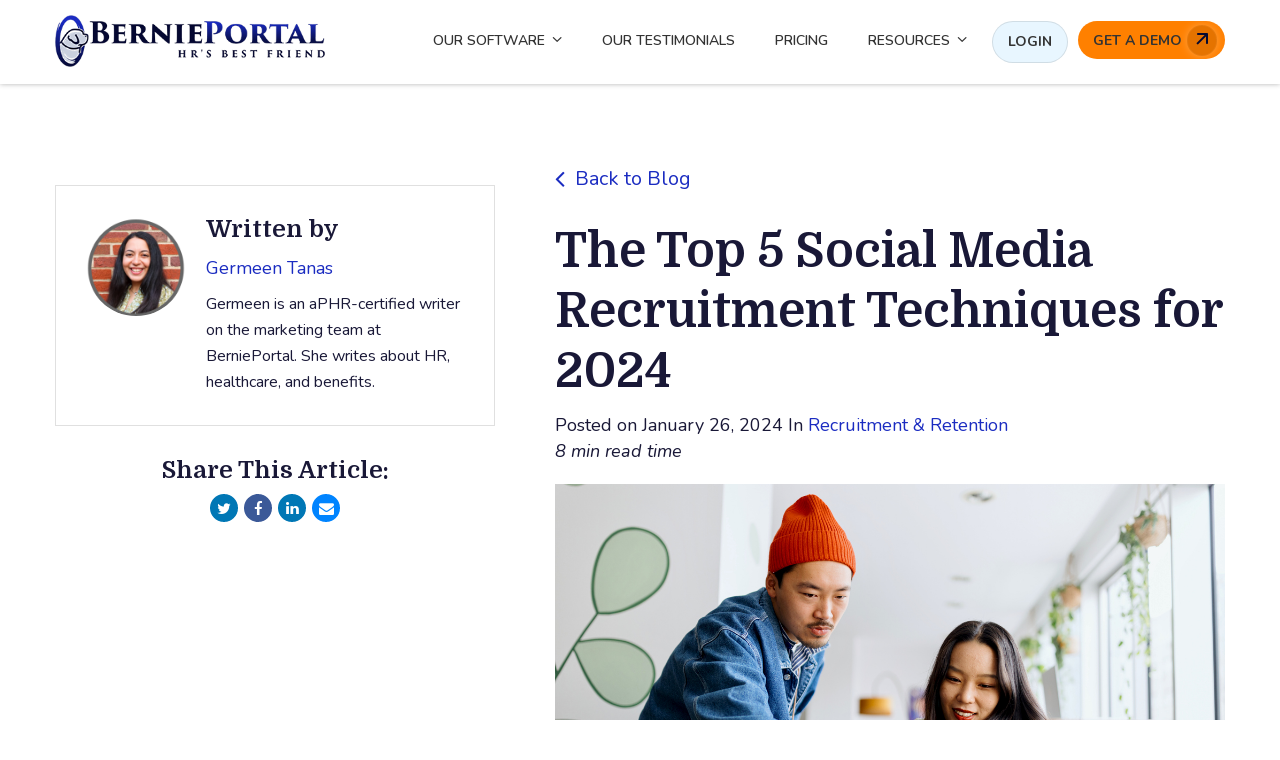

--- FILE ---
content_type: text/html; charset=UTF-8
request_url: https://blog.bernieportal.com/social-media-recruitment-tips
body_size: 15090
content:
<!doctype html><!--[if lt IE 7]> <html class="no-js lt-ie9 lt-ie8 lt-ie7" lang="en" > <![endif]--><!--[if IE 7]>    <html class="no-js lt-ie9 lt-ie8" lang="en" >        <![endif]--><!--[if IE 8]>    <html class="no-js lt-ie9" lang="en" >               <![endif]--><!--[if gt IE 8]><!--><html class="no-js" lang="en"><!--<![endif]--><head>
    <meta charset="utf-8">
    <meta http-equiv="X-UA-Compatible" content="IE=edge,chrome=1">
    <meta name="author" content="Germeen Tanas">
    <meta name="description" content="Social media recruitment doesn't have to be expensive. Learn how you can use employee advocacy, industry resources, and more to recruit on social media. ">
    <meta name="generator" content="HubSpot">
    <title>The Top 5 Social Media Recruitment Techniques for 2024</title>
    <link rel="shortcut icon" href="https://blog.bernieportal.com/hubfs/Main%20Bernieportal%20Logo%20Dog%20Only.png">
    
<meta name="viewport" content="width=device-width, initial-scale=1">

    <script src="/hs/hsstatic/jquery-libs/static-1.4/jquery/jquery-1.11.2.js"></script>
<script>hsjQuery = window['jQuery'];</script>
    <meta property="og:description" content="Social media recruitment doesn't have to be expensive. Learn how you can use employee advocacy, industry resources, and more to recruit on social media. ">
    <meta property="og:title" content="The Top 5 Social Media Recruitment Techniques for 2024">
    <meta name="twitter:description" content="Social media recruitment doesn't have to be expensive. Learn how you can use employee advocacy, industry resources, and more to recruit on social media. ">
    <meta name="twitter:title" content="The Top 5 Social Media Recruitment Techniques for 2024">

    

    
    <style>
a.cta_button{-moz-box-sizing:content-box !important;-webkit-box-sizing:content-box !important;box-sizing:content-box !important;vertical-align:middle}.hs-breadcrumb-menu{list-style-type:none;margin:0px 0px 0px 0px;padding:0px 0px 0px 0px}.hs-breadcrumb-menu-item{float:left;padding:10px 0px 10px 10px}.hs-breadcrumb-menu-divider:before{content:'›';padding-left:10px}.hs-featured-image-link{border:0}.hs-featured-image{float:right;margin:0 0 20px 20px;max-width:50%}@media (max-width: 568px){.hs-featured-image{float:none;margin:0;width:100%;max-width:100%}}.hs-screen-reader-text{clip:rect(1px, 1px, 1px, 1px);height:1px;overflow:hidden;position:absolute !important;width:1px}
</style>

<link rel="stylesheet" href="https://blog.bernieportal.com/hubfs/hub_generated/module_assets/1/14457362580/1742499666301/module_Progress_Bar.min.css">

<style>
 
</style>

<link rel="stylesheet" href="/hs/hsstatic/AsyncSupport/static-1.501/sass/comments_listing_asset.css">
    <script type="application/ld+json">
{
  "mainEntityOfPage" : {
    "@type" : "WebPage",
    "@id" : "https://blog.bernieportal.com/social-media-recruitment-tips"
  },
  "author" : {
    "name" : "Germeen Tanas",
    "url" : "https://blog.bernieportal.com/author/germeen-tanas",
    "@type" : "Person"
  },
  "headline" : "The Top 5 Social Media Recruitment Techniques for 2024",
  "datePublished" : "2024-01-26T15:28:10.000Z",
  "dateModified" : "2024-07-24T18:02:17.990Z",
  "publisher" : {
    "name" : "Bernard Health",
    "logo" : {
      "url" : "https://f.hubspotusercontent00.net/hubfs/131307/BerniePortal%20Logo%20Dark%20Blue-2.png",
      "@type" : "ImageObject"
    },
    "@type" : "Organization"
  },
  "@context" : "https://schema.org",
  "@type" : "BlogPosting",
  "image" : [ "https://131307.fs1.hubspotusercontent-na1.net/hubfs/131307/iStock-1436825327.jpg" ]
}
</script>


    
<!--  Added by GoogleAnalytics4 integration -->
<script>
var _hsp = window._hsp = window._hsp || [];
window.dataLayer = window.dataLayer || [];
function gtag(){dataLayer.push(arguments);}

var useGoogleConsentModeV2 = true;
var waitForUpdateMillis = 1000;


if (!window._hsGoogleConsentRunOnce) {
  window._hsGoogleConsentRunOnce = true;

  gtag('consent', 'default', {
    'ad_storage': 'denied',
    'analytics_storage': 'denied',
    'ad_user_data': 'denied',
    'ad_personalization': 'denied',
    'wait_for_update': waitForUpdateMillis
  });

  if (useGoogleConsentModeV2) {
    _hsp.push(['useGoogleConsentModeV2'])
  } else {
    _hsp.push(['addPrivacyConsentListener', function(consent){
      var hasAnalyticsConsent = consent && (consent.allowed || (consent.categories && consent.categories.analytics));
      var hasAdsConsent = consent && (consent.allowed || (consent.categories && consent.categories.advertisement));

      gtag('consent', 'update', {
        'ad_storage': hasAdsConsent ? 'granted' : 'denied',
        'analytics_storage': hasAnalyticsConsent ? 'granted' : 'denied',
        'ad_user_data': hasAdsConsent ? 'granted' : 'denied',
        'ad_personalization': hasAdsConsent ? 'granted' : 'denied'
      });
    }]);
  }
}

gtag('js', new Date());
gtag('set', 'developer_id.dZTQ1Zm', true);
gtag('config', 'G-2FYNQZSGWE');
</script>
<script async src="https://www.googletagmanager.com/gtag/js?id=G-2FYNQZSGWE"></script>

<!-- /Added by GoogleAnalytics4 integration -->


<meta name="google-site-verification" content="q1zTpgtJY4781sqzskDTU5A8YrCKarama1lznnqmcf0">
<link rel="stylesheet" href="https://blog.bernieportal.com/hs-fs/file-1410293203-css/css/font_proxima.css">

<!-- Blog Schema by Morey Creative Studios // www.moreycreative.com/hubspot-schema -->

<script type="application/ld+json">
 {
     "@context": "http://schema.org",
     "@type": "BlogPosting",
     "mainEntityOfPage":{
        "@type":"WebPage",
        "@id":"https://blog.bernieportal.com/social-media-recruitment-tips"
     },
     "headline": "The Top 5 Social Media Recruitment Techniques for 2024",
     "image": {
          "@type": "ImageObject",
          "url": " https://131307.fs1.hubspotusercontent-na1.net/hubfs/131307/iStock-1436825327.jpg "
     },
     "datePublished": "2024-01-26 15:28:10",
     "dateModified": "July 24, 2024, 6:02:17 PM",
     "author": {
         "@type": "Person",
         "name": "Germeen Tanas"
     },
     "publisher": {
         "@type": "Organization",
         "name": "BerniePortal",
         "logo": {
             "@type": "ImageObject",
             "url": "https://f.hubspotusercontent00.net/hubfs/131307/BerniePortal%20Logo%20Dark%20Blue-2.png"
         }
     },
     "description": "Social media recruitment doesn't have to be expensive. Learn how you can use employee advocacy, industry resources, and more to recruit on social media. "
 }
 </script>
 <!-- End Schema --> 
<link rel="amphtml" href="https://blog.bernieportal.com/social-media-recruitment-tips?hs_amp=true">

<meta property="og:image" content="https://blog.bernieportal.com/hubfs/iStock-1436825327.jpg">
<meta property="og:image:width" content="1253">
<meta property="og:image:height" content="836">
<meta property="og:image:alt" content="man and woman looking at screen">
<meta name="twitter:image" content="https://blog.bernieportal.com/hubfs/iStock-1436825327.jpg">
<meta name="twitter:image:alt" content="man and woman looking at screen">

<meta property="og:url" content="https://blog.bernieportal.com/social-media-recruitment-tips">
<meta name="twitter:card" content="summary_large_image">

<link rel="canonical" href="https://blog.bernieportal.com/social-media-recruitment-tips">
<!-- Global Site Tag (gtag.js) - Google Analytics -->
<script async src="https://www.googletagmanager.com/gtag/js?id=GA_MEASUREMENT_ID"></script>
<script>
  window.dataLayer = window.dataLayer || [];
  function gtag(){dataLayer.push(arguments);}
  gtag('js', new Date());

  gtag('config', 'GA_MEASUREMENT_ID');
</script>



<meta property="og:type" content="article">
<link rel="alternate" type="application/rss+xml" href="https://blog.bernieportal.com/rss.xml">
<meta name="twitter:domain" content="blog.bernieportal.com">
<script src="//platform.linkedin.com/in.js" type="text/javascript">
    lang: en_US
</script>

<meta http-equiv="content-language" content="en">
<link rel="stylesheet" href="//7052064.fs1.hubspotusercontent-na1.net/hubfs/7052064/hub_generated/template_assets/DEFAULT_ASSET/1767723259071/template_layout.min.css">


<link rel="stylesheet" href="https://blog.bernieportal.com/hubfs/hub_generated/template_assets/1/154280566088/1742399270755/template_Awwal_Blog_Post_Template_JAN_2024.css">


    <link href="https://fonts.googleapis.com/css?family=Domine:400,700" rel="stylesheet"> 
<link href="https://fonts.googleapis.com/css?family=Roboto:100,100i,300,300i,400,400i,500,500i,700,700i,900,900i" rel="stylesheet">
<link href="https://fonts.googleapis.com/css2?family=Lato:ital,wght@0,100;0,300;0,400;0,700;0,900;1,100;1,300;1,400;1,700;1,900&amp;display=swap" rel="stylesheet">
<link href="https://fonts.googleapis.com/css2?family=Nunito:ital,wght@0,200;0,300;0,400;0,500;0,600;0,700;0,800;0,900;0,1000;1,200;1,300;1,400;1,500;1,600;1,700;1,800;1,900;1,1000&amp;display=swap" rel="stylesheet">

    

</head>
<body class="   hs-content-id-154446849721 hs-blog-post hs-content-path-social-media-recruitment-tips hs-content-name-the-top-5-social-media-recruitment-techniques-for- hs-blog-name-bernieportal hs-blog-id-2858198438" style="">
    <div class="header-container-wrapper">
    <div class="header-container container-fluid">

<div class="row-fluid-wrapper row-depth-1 row-number-1 ">
<div class="row-fluid ">
<div class="span12 widget-span widget-type-global_group " style="" data-widget-type="global_group" data-x="0" data-w="12">
<div class="" data-global-widget-path="generated_global_groups/154280602011.html"><div class="row-fluid-wrapper row-depth-1 row-number-1 ">
<div class="row-fluid ">
<div class="span12 widget-span widget-type-cell page-center header" style="" data-widget-type="cell" data-x="0" data-w="12">

<div class="row-fluid-wrapper row-depth-1 row-number-2 ">
<div class="row-fluid ">
<div class="span3 widget-span widget-type-custom_widget " style="" data-widget-type="custom_widget" data-x="0" data-w="3">
<div id="hs_cos_wrapper_module_592323917" class="hs_cos_wrapper hs_cos_wrapper_widget hs_cos_wrapper_type_module widget-type-linked_image" style="" data-hs-cos-general-type="widget" data-hs-cos-type="module">
    






  



<span id="hs_cos_wrapper_module_592323917_" class="hs_cos_wrapper hs_cos_wrapper_widget hs_cos_wrapper_type_linked_image" style="" data-hs-cos-general-type="widget" data-hs-cos-type="linked_image"><a href="https://www.bernieportal.com/" target="_parent" id="hs-link-module_592323917_" style="border-width:0px;border:0px;"><img src="https://blog.bernieportal.com/hubfs/BerniePortal_Logo_blue.png" class="hs-image-widget " style="max-width: 100%; height: auto;" alt="BerniePortal_Logo_blue" title="BerniePortal_Logo_blue"></a></span></div>

</div><!--end widget-span -->
<div class="span9 widget-span widget-type-menu custom-menu-primary" style="font-size: 12px;" data-widget-type="menu" data-x="3" data-w="9">
<div class="cell-wrapper layout-widget-wrapper">
<span id="hs_cos_wrapper_module_253422326" class="hs_cos_wrapper hs_cos_wrapper_widget hs_cos_wrapper_type_menu" style="" data-hs-cos-general-type="widget" data-hs-cos-type="menu"><div id="hs_menu_wrapper_module_253422326" class="hs-menu-wrapper active-branch flyouts hs-menu-flow-horizontal" role="navigation" data-sitemap-name="default" data-menu-id="5835186573" aria-label="Navigation Menu">
 <ul role="menu" class="active-branch">
  <li class="hs-menu-item hs-menu-depth-1 hs-item-has-children" role="none"><a href="javascript:;" aria-haspopup="true" aria-expanded="false" role="menuitem">OUR SOFTWARE</a>
   <ul role="menu" class="hs-menu-children-wrapper">
    <li class="hs-menu-item hs-menu-depth-2" role="none"><a href="https://www.bernieportal.com/feature-overview/" role="menuitem">FEATURES OVERVIEW</a></li>
   </ul></li>
  <li class="hs-menu-item hs-menu-depth-1" role="none"><a href="https://www.bernieportal.com/our-testimonials/" role="menuitem">OUR TESTIMONIALS</a></li>
  <li class="hs-menu-item hs-menu-depth-1" role="none"><a href="https://www.bernieportal.com/pricing/" role="menuitem">PRICING</a></li>
  <li class="hs-menu-item hs-menu-depth-1 hs-item-has-children active-branch" role="none"><a href="javascript:;" aria-haspopup="true" aria-expanded="false" role="menuitem">RESOURCES</a>
   <ul role="menu" class="hs-menu-children-wrapper active-branch">
    <li class="hs-menu-item hs-menu-depth-2 active active-branch" role="none"><a href="https://blog.bernieportal.com" role="menuitem">HR BLOG</a></li>
    <li class="hs-menu-item hs-menu-depth-2" role="none"><a href="https://brokerblog.bernieportal.com" role="menuitem">BROKER BLOG</a></li>
    <li class="hs-menu-item hs-menu-depth-2" role="none"><a href="https://bernieu.bernieportal.com/" role="menuitem" target="_blank" rel="noopener">BERNIEU</a></li>
    <li class="hs-menu-item hs-menu-depth-2" role="none"><a href="https://www.bernieportal.com/hr-party-of-one/" role="menuitem">HR PARTY OF ONE</a></li>
    <li class="hs-menu-item hs-menu-depth-2" role="none"><a href="https://www.bernieportal.com/brokers-corner/" role="menuitem">BROKERS' CORNER</a></li>
    <li class="hs-menu-item hs-menu-depth-2" role="none"><a href="https://www.bernieportal.com/hr-glossary/" role="menuitem">HR GLOSSARY</a></li>
    <li class="hs-menu-item hs-menu-depth-2" role="none"><a href="https://www.bernieportal.com/resource-library/" role="menuitem">RESOURCE LIBRARY</a></li>
    <li class="hs-menu-item hs-menu-depth-2" role="none"><a href="https://www.bernieportal.com/conferences/" role="menuitem">CONFERENCES</a></li>
    <li class="hs-menu-item hs-menu-depth-2" role="none"><a href="https://www.bernieportal.com/community/" role="menuitem">COMMUNITY</a></li>
   </ul></li>
  <li class="hs-menu-item hs-menu-depth-1" role="none"><a href="https://app.bernieportal.com/en/login" role="menuitem">LOGIN</a></li>
  <li class="hs-menu-item hs-menu-depth-1" role="none"><a href="https://www.bernieportal.com/get-a-demo/" role="menuitem" target="_blank" rel="noopener">GET A DEMO</a></li>
 </ul>
</div></span></div><!--end layout-widget-wrapper -->
</div><!--end widget-span -->
</div><!--end row-->
</div><!--end row-wrapper -->

<div class="row-fluid-wrapper row-depth-1 row-number-3 ">
<div class="row-fluid ">
<div class="span12 widget-span widget-type-raw_html " style="" data-widget-type="raw_html" data-x="0" data-w="12">
<div class="cell-wrapper layout-widget-wrapper">
<span id="hs_cos_wrapper_module_686199453" class="hs_cos_wrapper hs_cos_wrapper_widget hs_cos_wrapper_type_raw_html" style="" data-hs-cos-general-type="widget" data-hs-cos-type="raw_html"><script>
$(function() {
$('.custom-menu-primary').addClass('js-enabled');
$('.custom-menu-primary .hs-menu-wrapper').before('<div class="mobile-trigger"><i></i></div>');
$('.custom-menu-primary .flyouts .hs-item-has-children > a').after(' <div class="child-trigger plus"><i></i></div>');
$('.mobile-trigger').click(function() {
$(this).next('.custom-menu-primary .hs-menu-wrapper').slideToggle(250);
$('body').toggleClass('mobile-open');
$('.child-trigger.plus').removeClass('child-open');
$('.hs-menu-children-wrapper').slideUp(250);
return false;
});
$('.child-trigger.plus').click(function() {
$(this).parent().siblings('.hs-item-has-children').find('.child-trigger.plus').removeClass('child-open');
$(this).parent().siblings('.hs-item-has-children').find('.hs-menu-children-wrapper').slideUp(250);
$(this).next('.hs-menu-children-wrapper').slideToggle(250);
$(this).next('.hs-menu-children-wrapper').children('.hs-item-has-children').find('.hs-menu-children-wrapper').slideUp(250);
$(this).next('.hs-menu-children-wrapper').children('.hs-item-has-children').find('.child-trigger.plus').removeClass('child-open');
$(this).toggleClass('child-open');
return false;
});
});
$('.custom-menu-primary .hs-menu-depth-1:last-child > a').append('<div class="icon"><svg width="12" height="12" viewBox="0 0 12 12" fill="none" xmlns="http://www.w3.org/2000/svg"><path d="M12 1C12 0.447714 11.5523 -7.61451e-07 11 -3.39982e-07L2 -2.13542e-07C1.44772 -5.50717e-07 1 0.447715 1 0.999999C1 1.55228 1.44772 2 2 2L10 2L10 10C10 10.5523 10.4477 11 11 11C11.5523 11 12 10.5523 12 10L12 1ZM1.70711 11.7071L11.7071 1.70711L10.2929 0.292893L0.292893 10.2929L1.70711 11.7071Z" fill="#050931"/></svg></div>');
$(window).scroll(function() {    
var scroll = $(window).scrollTop();
if (scroll > 100) {
$(".header-container").addClass("fix-header");
} else {
$(".header-container").removeClass("fix-header");
}
});
</script></span>
</div><!--end layout-widget-wrapper -->
</div><!--end widget-span -->
</div><!--end row-->
</div><!--end row-wrapper -->

</div><!--end widget-span -->
</div><!--end row-->
</div><!--end row-wrapper -->
</div>
</div><!--end widget-span -->
</div><!--end row-->
</div><!--end row-wrapper -->

<div class="row-fluid-wrapper row-depth-1 row-number-2 ">
<div class="row-fluid ">
<div class="span12 widget-span widget-type-custom_widget " style="" data-widget-type="custom_widget" data-x="0" data-w="12">
<div id="hs_cos_wrapper_module_1569335715865291" class="hs_cos_wrapper hs_cos_wrapper_widget hs_cos_wrapper_type_module" style="" data-hs-cos-general-type="widget" data-hs-cos-type="module">
  <div class="progress-container" style="background: rgba(255, 255, 255,1.0);height: 5px;">
    <div id="2d6c9f9edec2b0966ccf6d23725202e4progressBar" style="background: rgba(27, 44, 193,1.0);height: 5px;" class="progress-bar"></div>
  </div>


</div>

</div><!--end widget-span -->
</div><!--end row-->
</div><!--end row-wrapper -->

    </div><!--end header -->
</div><!--end header wrapper -->

<div class="body-container-wrapper">
    <div class="body-container container-fluid">

<div class="row-fluid-wrapper row-depth-1 row-number-1 ">
<div class="row-fluid ">
<div class="span12 widget-span widget-type-cell blog-post-content style-two" style="" data-widget-type="cell" data-x="0" data-w="12">

<div class="row-fluid-wrapper row-depth-1 row-number-2 ">
<div class="row-fluid ">
<div class="span12 widget-span widget-type-cell page-center" style="" data-widget-type="cell" data-x="0" data-w="12">

<div class="row-fluid-wrapper row-depth-1 row-number-3 ">
<div class="row-fluid ">
<div class="span12 widget-span widget-type-cell post-detail" style="" data-widget-type="cell" data-x="0" data-w="12">

<div class="row-fluid-wrapper row-depth-1 row-number-4 ">
<div class="row-fluid ">
<div class="span12 widget-span widget-type-blog_content " style="" data-widget-type="blog_content" data-x="0" data-w="12">
<div class="blog-section">
    <div class="blog-post-wrapper cell-wrapper">
       <div class="blog-section">
            <div class="blog-post-wrapper cell-wrapper">
                <div class="span5">
                  	<div class="desktop-author">
<!--                       <a class="back-to-b" href="https://blog.bernieportal.com">Back to Blog</a> -->
                    <div class="post-left">
                    <!-- Optional: Blog Author Bio Box -->
                    <div class="author-social-icon">
                        <div class="article-footer">
                            
                                <div class="avatar-module">
                                    <img class="avatar" src="https://blog.bernieportal.com/hubfs/Germeen%20Tanas.png" alt="man and woman looking at screen">
                                </div>
                            
                            <div class="detail">
                                <p><span>Written by</span>
                                    <br>
                                    <a class="author-link" href="https://blog.bernieportal.com/author/germeen-tanas/#blog-post-section">Germeen Tanas</a>
                                    <br>
                                    Germeen is an aPHR-certified writer on the marketing team at BerniePortal. She writes about HR, healthcare, and benefits.
                                </p>
                            </div>
                        </div>
                         <div class="blog-share-icons">
                                <h6><span id="hs_cos_wrapper_simple_text_field" class="hs_cos_wrapper hs_cos_wrapper_widget hs_cos_wrapper_type_text" style="" data-hs-cos-general-type="widget" data-hs-cos-type="text">Share This Article:</span></h6>
                                 
                                 <a href="https://twitter.com/intent/tweet?text=&amp;url=https://blog.bernieportal.com/social-media-recruitment-tips" target="_blank" rel="noopener" class="social-links__icon twitter">
                                   <i class="fa fa-twitter" aria-hidden="true"></i>
                           </a>
                           <a href="http://www.facebook.com/share.php?u=https://blog.bernieportal.com/social-media-recruitment-tips" target="_blank" rel="noopener" class="social-links__icon facebook">
                             <i class="fa fa-facebook" aria-hidden="true"></i>
                           </a>
                           <a href="http://www.linkedin.com/shareArticle?mini=true&amp;url=https://blog.bernieportal.com/social-media-recruitment-tips" target="_blank" rel="noopener" class="social-links__icon linkedin">
                             <i class="fa fa-linkedin" aria-hidden="true"></i>
                           </a>
                           <a href="mailto:?subject=Check%20out%20https://blog.bernieportal.com/social-media-recruitment-tips%20&amp;body=Check%20out%20https://blog.bernieportal.com/social-media-recruitment-tips&amp;media=https://131307.fs1.hubspotusercontent-na1.net/hubfs/131307/iStock-1436825327.jpg" target="_blank" rel="noopener" class="social-links__icon email">
                             <i class="fa fa-envelope" aria-hidden="true"></i>
                           </a>
                            </div>
                    </div>
                    </div>
                  </div>
                </div>
                <div class="span7 blog-content">
                    <!---->
                    <!--     <p id="hubspot-topic_data">-->
                    <!--        -->
                    <!--            <a class="topic-link" href="https://blog.bernieportal.com/topic/recruitment-retention">Recruitment & Retention</a>-->
                    <!--        -->
                    <!--     </p>-->
                    <!---->
                    <a class="back-to-blog" href="https://blog.bernieportal.com"><i class="fa fa-angle-left"></i> Back to Blog</a>
                    <h1><span id="hs_cos_wrapper_name" class="hs_cos_wrapper hs_cos_wrapper_meta_field hs_cos_wrapper_type_text" style="" data-hs-cos-general-type="meta_field" data-hs-cos-type="text">The Top 5 Social Media Recruitment Techniques for 2024</span></h1>
                    <div id="hubspot-author_data" class="post-date" data-hubspot-form-id="author_data" data-hubspot-name="Blog Author">
                        
                          
                            Posted on   January 26, 2024  
                      			
                              In <a class="topic-link" href="https://blog.bernieportal.com/topic/recruitment-retention/#blog-post-section">Recruitment &amp; Retention</a>
                            
                          
                      <div><i> 8 min read time</i></div>

                    </div>
                    <img src="https://blog.bernieportal.com/hubfs/iStock-1436825327.jpg" class="hs-featured-image" alt="The Top 5 Social Media Recruitment Techniques for 2024">
                    <div class="section post-body">
                        <span id="hs_cos_wrapper_post_body" class="hs_cos_wrapper hs_cos_wrapper_meta_field hs_cos_wrapper_type_rich_text" style="" data-hs-cos-general-type="meta_field" data-hs-cos-type="rich_text"><p><span style="font-family: Arial, Helvetica, sans-serif;"><a href="https://www.shrm.org/topics-tools/news/hr-magazine/legal-trends-social-media-use-hiring-assessing-risks" rel="noopener" target="_blank">SHRM</a> states that <span style="color: #222222;">for HR, overlooking social media today would be like “ignoring e-mail 20 years ago.” Social media is an indispensable tool for HR professionals in the recruitment and hiring process. Let’s look at five social media techniques you can use to optimize your recruitment efforts this year.&nbsp;</span></span><span style="font-family: Arial, Helvetica, sans-serif;"><span style="color: #222222;"></span></span><span style="font-family: Arial, Helvetica, sans-serif;"><span style="color: #222222;"></span></span></p>
<p>&nbsp;</p>
<!--more-->
<p><span style="font-family: Arial, Helvetica, sans-serif;"><span style="color: #222222;"></span></span></p><div class="hs-cta-embed hs-cta-simple-placeholder hs-cta-embed-168094922064" style="max-width:100%; max-height:100%; width:3000px;height:1055px" data-hubspot-wrapper-cta-id="168094922064">
  <a href="/hs/cta/wi/redirect?encryptedPayload=AVxigLJiNCHZjlBRAlmIYz1AB3bSxWBtueW%2FvgmSK%2FhfhxnI8U32XFu0n7npjwbC3SRii1xkvux4IXo9HXUpfsA0x4hZ1D19nggsfJRNB%2Bl3Hu9zuPLSaqBlVoaT0XVP5LgIFjCbZwsC2%2BlRQQ0kNYdD7l4hDMNV1PlFx3NSjFseFBcznCfzYz%2FsBvhMzoC7cLZNRLzZ6iOUDAkYfGNi8BxkCZ0SLM6kaBfxKNOsFiI%3D&amp;webInteractiveContentId=168094922064&amp;portalId=131307" target="_blank" rel="noopener" crossorigin="anonymous">
    <img alt="Register Now for HR Hiring Guide CE Course" loading="lazy" src="https://no-cache.hubspot.com/cta/default/131307/interactive-168094922064.png" style="height: 100%; width: 100%; object-fit: fill" onerror="this.style.display='none'">
  </a>
</div>
&nbsp;</span><p></p>
<h2 style="font-size: 20px;"><span style="font-family: Arial, Helvetica, sans-serif;">Top 5 Social Media Recruitment Techniques&nbsp;</span></h2>
<p style="font-size: 16px;"><span style="font-family: Arial, Helvetica, sans-serif; color: #000000;"><strong>1. Encourage Employee Advocacy</strong></span></p>
<p><span style="font-family: Arial, Helvetica, sans-serif;">Your employees can become some of your best free “recruitment tools”. It is likely that your seasoned employees already have many connections with people in your industry. One way to reach those connections is to encourage employee engagement on your socials.&nbsp;</span></p>
<p><span style="font-family: Arial, Helvetica, sans-serif;">According to <a href="https://www.linkedin.com/pulse/7-ways-use-social-media-your-2024-recruiting-efforts-ehldf/?trk=article-ssr-frontend-pulse_more-articles_related-content-card" rel="noopener" target="_blank">Lewis Glanz Consulting</a>, “Employee-generated content receives twice as many clicks as company-approved content.” Employees can like, comment, and share your posts, boosting traffic to your page. You can showcase your organization’s culture by posting candid employee videos, celebration posts, fun events, company-wide activities, etc. When you post new job openings, have employees and hiring managers share the roles on their social media platforms. Your posts should always give employees a reason to click the share button.</span></p>
<p><span style="font-family: Arial, Helvetica, sans-serif;">You can also boost engagement with your page by creating new hire posts and tagging employees. These posts typically generate traffic because people love learning more about where their friends have started new roles.</span></p>
<p><span style="font-family: Arial, Helvetica, sans-serif;">No employee will advocate for an organization they don’t like working for. <span style="color: #191837;">The </span><a href="https://www.b2binternational.com/research/methods/faq/what-is-employee-nps/#:~:text=The%20Employee%20Net%20Promoter%20Score,study%20looking%20at%20employee%20satisfaction" rel="noopener" target="_blank">Employee Net Promoter Score (eNPS)</a><span style="color: #191837;"> is a metric you can use to measure employee loyalty to your organization. The key question to ask your employees is ‘On a scale of 0 to 10, how likely are you to recommend your employer to friends and family as a good place to work?’ If employees are satisfied, they are far more likely to engage with your socials and steer others toward a career at your company.&nbsp;</span></span></p>
<p><span style="font-family: Arial, Helvetica, sans-serif;">According to <a href="https://hbr.org/2019/05/your-approach-to-hiring-is-all-wrong?registration=success" rel="noopener" target="_blank">The Harvard Business Review</a>, “<span style="color: #282828;">A downside to referrals, of course, is that they can lead to a homogeneous workforce, because the people we know tend to be like us.” While employee referrals can be great, don’t let them be your only source of talent.&nbsp;</span></span></p>
<p>&nbsp;</p>
<p style="font-size: 16px; font-weight: bold;"><span style="font-family: Arial, Helvetica, sans-serif;">2. <a href="https://www.forbes.com/sites/forbeshumanresourcescouncil/2023/01/12/the-power-of-social-media-in-recruiting/?sh=1f9c1e602e92" rel="noopener" target="_blank">Become a Go-to Resource for Your Industry</a></span></p>
<p><span style="font-family: Arial, Helvetica, sans-serif;">Oftentimes, the best candidates are not looking for a job. Still, it’s not wise to limit your reach to job seekers.&nbsp;</span></p>
<p><span style="font-family: Arial, Helvetica, sans-serif;">Provide opportunities for the broader community to engage with your content. You can do so by hosting panel discussions, webinars, and virtual networking events. You can also share the most relevant industry information with your following through blogs or other mediums.&nbsp;</span></p>
<p><span style="font-family: Arial, Helvetica, sans-serif;">Your great resources will not only appeal to your clients and customers, but also to others in the industry who may consider applying for a role at your organization.&nbsp;</span></p>
<p><span style="font-family: Arial, Helvetica, sans-serif;">Aim for consistency with whatever resources you choose to offer. Consistency is key to building credibility and positioning yourself as a trustworthy, go-to resource for your community. For example, if you have a blog page, make sure you post every week. What you post should also be consistent with your organization’s personality and brand.&nbsp;</span></p>
<p>&nbsp;</p>
<p style="font-size: 16px;"><span style="font-family: Arial, Helvetica, sans-serif;"><strong>3. Build Your Online Brand Awareness</strong></span></p>
<p><a href="https://www.forbes.com/sites/forbeshumanresourcescouncil/2023/01/12/the-power-of-social-media-in-recruiting/?sh=1f9c1e602e92" style="background-color: #fcfcfc;" rel="noopener" target="_blank"><span><span style="font-family: Arial, Helvetica, sans-serif;">Forbes</span></span></a><span style="background-color: #fcfcfc; font-family: Arial, Helvetica, sans-serif;"> emphasizes the importance of understanding the current state of your business’s brand and how your brand presence may help or harm the talent pipeline. HR leaders can collaborate with their organization’s marketing team to analyze the company’s online presence and identify areas of improvement.&nbsp;</span></p>
<p><span style="font-family: Arial, Helvetica, sans-serif;">Buchanan Graduates<span style="background-color: #fcfcfc;"> encourage leaders to improve brand exposure by:</span></span></p>
<ul>
<li aria-level="1"><span style="background-color: #fcfcfc; font-family: Arial, Helvetica, sans-serif;">Using social media regularly and consistently</span></li>
<li aria-level="1"><span style="background-color: #fcfcfc; font-family: Arial, Helvetica, sans-serif;">Collaborating with other leaders or influencers in the industry via guest blogging or joint social media events</span></li>
<li aria-level="1">
<p><span style="background-color: #fcfcfc; font-family: Arial, Helvetica, sans-serif;">Publishing and promoting articles on LinkedIn</span></p>
</li>
<li aria-level="1">
<p><span style="background-color: #fcfcfc; font-family: Arial, Helvetica, sans-serif;">Using visually appealing content; and</span></p>
</li>
<li aria-level="1">
<p><span style="background-color: #fcfcfc; font-family: Arial, Helvetica, sans-serif;">Using video content&nbsp;</span></p>
</li>
</ul>
<p><span style="font-family: Arial, Helvetica, sans-serif;">Consider how you want your audience to see your organization. <span style="background-color: #fcfcfc;">Talented candidates want to work with organizations that are growing. Improving your brand exposure can help you highlight your company’s growth and show that you are heading in a good direction. This ultimately helps your organization stand out as a good place to work.&nbsp;</span></span></p>
<p>&nbsp;</p>
<p style="font-size: 16px;"><span style="font-family: Arial, Helvetica, sans-serif;"><strong>4. Use Hashtags</strong></span></p>
<p><span style="font-family: Arial, Helvetica, sans-serif;">A hashtag is a word or phrase preceded by a hash sign (#), used on social media sites to identify digital content on a specific topic. Hashtags help your posts show more easily in searches.&nbsp;</span></p>
<p><span style="font-family: Arial, Helvetica, sans-serif;">For example, if you are in the fried chicken restaurant business in LA, you can attach a more general hashtag (like #lafriedchicken) to your post. When someone clicks on that hashtag, they will be able to see all other posts in the same category (if they exist). It can be helpful to look at already existing hashtags and make decisions accordingly. If a hashtag is only used for one post, it’s likely that people will have a harder time finding and engaging with your post.&nbsp;</span></p>
<p><span style="font-family: Arial, Helvetica, sans-serif;">According to <a href="https://www.agencycentral.co.uk/articles/how-to-get-the-most-out-of-recruitment-hashtags/#:~:text=Candidate%20Attraction&amp;text=Using%20hashtags%20to%20denote%20industry,actively%20searching%20on%20social%20media." rel="noopener" target="_blank">Agency Central</a>, using hashtags can double the level of engagement with your posts. The hashtags you use consistently can help your posts reach a relevant audience and your audience will eventually begin associating certain hashtags with your brand.&nbsp;</span></p>
<p><span style="font-family: Arial, Helvetica, sans-serif;">Create a hashtag that is unique to your organization. For example, at BerniePortal, we regularly post on LinkedIn with the hashtag #hrpartyofone to promote our HR Party of One Youtube series. This hashtag is unique to us, but the more we use it, the more our audience will begin to associate the phrase with BerniePortal. It also enhances our brand awareness and highlights our niche in the industry. Creating your own hashtag can be powerful– if you do it right and use it often.&nbsp;</span></p>
<p><span style="font-family: Arial, Helvetica, sans-serif;">Hashtags are also useful when you’re trying to recruit people from your city. Adding hashtags like #nashvillejobs to your posts can boost your engagement with potential candidates in the Nashville area. HR leaders should also use hashtags with recruitment terms, industry terms, or even skills needed for the roles they are trying to fill.&nbsp;</span></p>
<p>&nbsp;</p>
<p style="font-size: 16px;"><span style="font-family: Arial, Helvetica, sans-serif; color: #000000;"><strong>5. Consider Changing Your Outreach Platform or Method</strong></span></p>
<p><span style="font-family: Arial, Helvetica, sans-serif;">Most people typically think of LinkedIn as the only social network that can help with recruitment, but what if LinkedIn isn’t the most effective choice for your organization?&nbsp;</span></p>
<p><span style="font-family: Arial, Helvetica, sans-serif;">Think about the size of your business, the product you offer, and the type of candidate you want to attract.</span></p>
<p><span style="font-family: Arial, Helvetica, sans-serif;">Would it help your recruitment efforts and brand awareness to be able to post stories on Facebook or Instagram? Would quick tweets be more effective for your outreach than longer, more formal LinkedIn posts? Platforms like Instagram, Twitter, and Facebook were not built for recruitment, but that doesn’t mean you can’t use them to recruit.&nbsp;</span></p>
<p><span style="font-family: Arial, Helvetica, sans-serif;">You can also take your outreach method into consideration. While job descriptions are definitely necessary, many organizations also create short videos, reels, or TikToks describing new job opportunities. If you are looking to reach a wider audience, posting these to your organization’s social media accounts gives opportunities for people to easily share job opportunities with their friends.&nbsp;</span></p>
<p><span style="font-family: Arial, Helvetica, sans-serif;">If you stop at your own post, you miss out on networking opportunities. Just as you want other people to be engaged with your digital content, make an effort to engage with other people and organizations in your industry. This will help put you on more candidates’ feeds.&nbsp;</span></p>
<p>&nbsp;</p>
<p><strong><span style="font-size: 11px; background-color: #ffff00;"></span></strong></p><div class="hs-cta-embed hs-cta-simple-placeholder hs-cta-embed-166201494548" style="max-width:100%; max-height:100%; width:3000px;height:1055px" data-hubspot-wrapper-cta-id="166201494548"><strong>
  <a href="/hs/cta/wi/redirect?encryptedPayload=AVxigLI13saL3kKTtdwGzdnJn5aeKShvf4MeqNY6CjyTj%2BAOqdrr5ARI20YNRM5cnn2kHxU4xKMRKBW2PG%2FsGIxCLkROken%2FspMNBrDr%2FT5xecSz3nHU19G%2BBdMABQ6MxpjxDqUlSbH2y20e3aFNF1p8YhQSWAcnh%2Fk5ap%2FcxsZrmXJz1DoMxofv&amp;webInteractiveContentId=166201494548&amp;portalId=131307" target="_blank" rel="noopener" crossorigin="anonymous">
    <img alt="Weekdays with Bernie 2024 Registration" loading="lazy" src="https://no-cache.hubspot.com/cta/default/131307/interactive-166201494548.png" style="height: 100%; width: 100%; object-fit: fill" onerror="this.style.display='none'">
  </a>
</strong></div><strong>
</strong><p></p>
<p>&nbsp;</p>
<h2 style="font-size: 20px;"><span style="font-family: Arial, Helvetica, sans-serif; color: #000000;"><strong>Additional Resources</strong></span></h2>
<p style="font-size: 16px;"><span style="color: #000000;">You can stay informed, educated, and up to date with important HR topics using BerniePortal’s comprehensive resources:</span></p>
<ul style="font-size: 16px;">
<li aria-level="1"><span style="font-family: Arial, Helvetica, sans-serif; font-size: 16px;"><a href="https://bernieu.bernieportal.com/" rel="noopener" target="_blank">BernieU</a>—free online HR courses, approved for SHRM and HRCI recertification credit</span></li>
<li aria-level="1"><span style="font-family: Arial, Helvetica, sans-serif; font-size: 16px;"><a href="/" rel="noopener" target="_blank">BerniePortal Blog</a>—a one-stop shop for HR industry news</span></li>
<li aria-level="1"><span style="font-family: Arial, Helvetica, sans-serif; font-size: 16px;"><a href="https://www.bernieportal.com/hr-glossary/" rel="noopener" target="_blank">HR Glossary</a>—featuring the most common HR terms, acronyms, and compliance</span></li>
<li aria-level="1"><span style="font-family: Arial, Helvetica, sans-serif; font-size: 16px;"><a href="https://www.bernieportal.com/resource-library/" rel="noopener" target="_blank">Resource Library</a>—essential guides covering a comprehensive list of HR topics</span></li>
<li aria-level="1"><span style="font-family: Arial, Helvetica, sans-serif;"><span style="font-size: 16px;"><a href="https://www.bernieportal.com/hr-party-of-one/" rel="noopener" target="_blank">HR Party of One</a></span><span style="color: #000000;"><span style="font-size: 16px;">—</span>our popular YouTube series and podcast, covering emerging HR trends and enduring HR topics</span></span></li>
</ul>
<p style="font-size: 16px;">&nbsp;</p>
                    </div>
<!--                     <div class="section post-header">
                        <div class="social-sharing">
                            <div class="blog-share-icons">
                                    <span id="hs_cos_wrapper_my_social_sharing" class="hs_cos_wrapper hs_cos_wrapper_widget hs_cos_wrapper_type_social_sharing" style="" data-hs-cos-general-type="widget" data-hs-cos-type="social_sharing" ><a href="http://www.facebook.com/share.php?u=https%3A%2F%2Fblog.bernieportal.com%2Fsocial-media-recruitment-tips%3Futm_medium%3Dsocial%26utm_source%3Dfacebook" target="_blank" rel="noopener" style="width:24px;border-width:0px;border:0px;"><img src="https://cdn2.hubspot.net/hubfs/522195/SphereOne/SVGLogoNew/icon-fb.svg" class="hs-image-widget hs-image-social-sharing-24" style="max-height:24px;max-width:24px;border-width:0px;border:0px;" width="24" hspace="0" alt="Share on Facebook" loading="lazy"></a>&nbsp;<a href="http://www.linkedin.com/shareArticle?mini=true&url=https%3A%2F%2Fblog.bernieportal.com%2Fsocial-media-recruitment-tips%3Futm_medium%3Dsocial%26utm_source%3Dlinkedin" target="_blank" rel="noopener" style="width:24px;border-width:0px;border:0px;"><img src="https://cdn2.hubspot.net/hubfs/522195/SphereOne/SVGLogoNew/icon-linkedin.svg" class="hs-image-widget hs-image-social-sharing-24" style="max-height:24px;max-width:24px;border-width:0px;border:0px;" width="24" hspace="0" alt="Share on LinkedIn" loading="lazy"></a>&nbsp;<a href="https://twitter.com/intent/tweet?original_referer=https%3A%2F%2Fblog.bernieportal.com%2Fsocial-media-recruitment-tips%3Futm_medium%3Dsocial%26utm_source%3Dtwitter&url=https%3A%2F%2Fblog.bernieportal.com%2Fsocial-media-recruitment-tips%3Futm_medium%3Dsocial%26utm_source%3Dtwitter&source=tweetbutton&text=The%20Top%205%20Social%20Media%20Recruitment%20Techniques%20for%202024" target="_blank" rel="noopener" style="width:24px;border-width:0px;border:0px;"><img src="https://cdn2.hubspot.net/hubfs/522195/SphereOne/SVGLogoNew/icon-twitter.svg" class="hs-image-widget hs-image-social-sharing-24" style="max-height:24px;max-width:24px;border-width:0px;border:0px;" width="24" hspace="0" alt="Share on Twitter" loading="lazy"></a>&nbsp;<a href="http://pinterest.com/pin/create/button/?url=https%3A%2F%2Fblog.bernieportal.com%2Fsocial-media-recruitment-tips%3Futm_medium%3Dsocial%26utm_source%3Dpinterest&media=https%3A%2F%2Fcdn2.hubspot.net%2Fhubfs%2F522195%2FSphereOne%2FSVGLogoNew%2Ficon-pinterest.svg" target="_blank" rel="noopener" style="width:24px;border-width:0px;border:0px;"><img src="https://cdn2.hubspot.net/hubfs/522195/SphereOne/SVGLogoNew/icon-pinterest.svg" class="hs-image-widget hs-image-social-sharing-24" style="max-height:24px;max-width:24px;border-width:0px;border:0px;" width="24" hspace="0" alt="Share on Pinterest" loading="lazy"></a>&nbsp;<a href="mailto:?subject=Check out https%3A%2F%2Fblog.bernieportal.com%2Fsocial-media-recruitment-tips%3Futm_medium%3Dsocial%26utm_source%3Demail &body=Check out https%3A%2F%2Fblog.bernieportal.com%2Fsocial-media-recruitment-tips%3Futm_medium%3Dsocial%26utm_source%3Demail" target="_blank" rel="noopener" style="width:24px;border-width:0px;border:0px;"><img src="https://cdn2.hubspot.net/hubfs/522195/SphereOne/SVGLogoNew/icon-mail.svg" class="hs-image-widget hs-image-social-sharing-24" style="max-height:24px;max-width:24px;border-width:0px;border:0px;" width="24" hspace="0" alt="Share on Email" loading="lazy"></a></span>
                                </div>
                        </div>
                    </div> -->
                </div>
              <div class="mobile-author">
                    <div class="post-left">
                    <!-- Optional: Blog Author Bio Box -->
                    <div class="author-social-icon">
                        <div class="article-footer">
                            
                                <div class="avatar-module">
                                    <img class="avatar" src="https://blog.bernieportal.com/hubfs/Germeen%20Tanas.png" alt="man and woman looking at screen">
                                </div>
                            
                            <div class="detail">
                                <p><span>Written by</span>
                                    <br>
                                    <a class="author-link" href="https://blog.bernieportal.com/author/germeen-tanas">Germeen Tanas</a>
                                    <br>
                                    Germeen is an aPHR-certified writer on the marketing team at BerniePortal. She writes about HR, healthcare, and benefits.
                                </p>
                            </div>
                        </div>
                         <div class="blog-share-icons">
                                <h6><span id="hs_cos_wrapper_simple_text_field" class="hs_cos_wrapper hs_cos_wrapper_widget hs_cos_wrapper_type_text" style="" data-hs-cos-general-type="widget" data-hs-cos-type="text">Share This Article:</span></h6>
                                <span id="hs_cos_wrapper_my_social_sharing" class="hs_cos_wrapper hs_cos_wrapper_widget hs_cos_wrapper_type_social_sharing" style="" data-hs-cos-general-type="widget" data-hs-cos-type="social_sharing"><a href="http://www.facebook.com/share.php?u=https%3A%2F%2Fblog.bernieportal.com%2Fsocial-media-recruitment-tips%3Futm_medium%3Dsocial%26utm_source%3Dfacebook" target="_blank" rel="noopener" style="width:24px;border-width:0px;border:0px;"><img src="https://cdn2.hubspot.net/hubfs/522195/SphereOne/SVGLogoNew/icon-fb.svg" class="hs-image-widget hs-image-social-sharing-24" style="max-height:24px;max-width:24px;border-width:0px;border:0px;" width="24" hspace="0" alt="Share on Facebook" loading="lazy"></a>&nbsp;<a href="http://www.linkedin.com/shareArticle?mini=true&amp;url=https%3A%2F%2Fblog.bernieportal.com%2Fsocial-media-recruitment-tips%3Futm_medium%3Dsocial%26utm_source%3Dlinkedin" target="_blank" rel="noopener" style="width:24px;border-width:0px;border:0px;"><img src="https://cdn2.hubspot.net/hubfs/522195/SphereOne/SVGLogoNew/icon-linkedin.svg" class="hs-image-widget hs-image-social-sharing-24" style="max-height:24px;max-width:24px;border-width:0px;border:0px;" width="24" hspace="0" alt="Share on LinkedIn" loading="lazy"></a>&nbsp;<a href="https://twitter.com/intent/tweet?original_referer=https%3A%2F%2Fblog.bernieportal.com%2Fsocial-media-recruitment-tips%3Futm_medium%3Dsocial%26utm_source%3Dtwitter&amp;url=https%3A%2F%2Fblog.bernieportal.com%2Fsocial-media-recruitment-tips%3Futm_medium%3Dsocial%26utm_source%3Dtwitter&amp;source=tweetbutton&amp;text=The%20Top%205%20Social%20Media%20Recruitment%20Techniques%20for%202024" target="_blank" rel="noopener" style="width:24px;border-width:0px;border:0px;"><img src="https://cdn2.hubspot.net/hubfs/522195/SphereOne/SVGLogoNew/icon-twitter.svg" class="hs-image-widget hs-image-social-sharing-24" style="max-height:24px;max-width:24px;border-width:0px;border:0px;" width="24" hspace="0" alt="Share on Twitter" loading="lazy"></a>&nbsp;<a href="http://pinterest.com/pin/create/button/?url=https%3A%2F%2Fblog.bernieportal.com%2Fsocial-media-recruitment-tips%3Futm_medium%3Dsocial%26utm_source%3Dpinterest&amp;media=https%3A%2F%2Fcdn2.hubspot.net%2Fhubfs%2F522195%2FSphereOne%2FSVGLogoNew%2Ficon-pinterest.svg" target="_blank" rel="noopener" style="width:24px;border-width:0px;border:0px;"><img src="https://cdn2.hubspot.net/hubfs/522195/SphereOne/SVGLogoNew/icon-pinterest.svg" class="hs-image-widget hs-image-social-sharing-24" style="max-height:24px;max-width:24px;border-width:0px;border:0px;" width="24" hspace="0" alt="Share on Pinterest" loading="lazy"></a>&nbsp;<a href="mailto:?subject=Check%20out%20https%3A%2F%2Fblog.bernieportal.com%2Fsocial-media-recruitment-tips%3Futm_medium%3Dsocial%26utm_source%3Demail%20&amp;body=Check%20out%20https%3A%2F%2Fblog.bernieportal.com%2Fsocial-media-recruitment-tips%3Futm_medium%3Dsocial%26utm_source%3Demail" target="_blank" rel="noopener" style="width:24px;border-width:0px;border:0px;"><img src="https://cdn2.hubspot.net/hubfs/522195/SphereOne/SVGLogoNew/icon-mail.svg" class="hs-image-widget hs-image-social-sharing-24" style="max-height:24px;max-width:24px;border-width:0px;border:0px;" width="24" hspace="0" alt="Share on Email" loading="lazy"></a></span>
                            </div>
                    </div>
                    </div>
                  </div>
                <div class="related-article">
                    
                        
                  				
                  				
                  							
                  							<div class="span12">
                                  <h3>Related Posts</h3>
                  							</div>
                          			
                  									
                  												<div class="span4">
                                            <div class="related-post-item">
                                                <div class="related-image">
                                                    <a href="https://blog.bernieportal.com/employee-ghosting-what-is-it"><img src="https://blog.bernieportal.com/hubfs/Office%20Ghost%20(1).jpg" alt="Employee Ghosting: What Is It and How Do You Put an End to It?"></a>
                                                    <a class="topic-link" href="https://blog.bernieportal.com/topic/recruitment-retention">Recruitment &amp; Retention</a>
                                                </div>
                                                <div class="detail">
                                                    <div class="related-title"><h5><a href="https://blog.bernieportal.com/employee-ghosting-what-is-it">Employee Ghosting: What Is It and How Do You Put an End to It?</a></h5></div>
                                                    
                                                     <p>  Ghosting—when communication abruptly ceases without explanation—has become a common issue...</p>
                                                </div>
                                            </div>
                                        </div>
                                    
                                
                  									
                  												<div class="span4">
                                            <div class="related-post-item">
                                                <div class="related-image">
                                                    <a href="https://blog.bernieportal.com/illegal-interview-questions-what-hr-needs-to-know"><img src="https://blog.bernieportal.com/hubfs/woman%20shaking%20interviewers%20hand%20after%20job%20interview.jpg" alt="What HR Needs to Know About Asking Illegal Interview Questions"></a>
                                                    <a class="topic-link" href="https://blog.bernieportal.com/topic/recruitment-retention">Recruitment &amp; Retention</a>
                                                </div>
                                                <div class="detail">
                                                    <div class="related-title"><h5><a href="https://blog.bernieportal.com/illegal-interview-questions-what-hr-needs-to-know">What HR Needs to Know About Asking Illegal Interview Questions</a></h5></div>
                                                    
                                                     <p>  Navigating the complexities of hiring can be challenging, especially when it comes to...</p>
                                                </div>
                                            </div>
                                        </div>
                                    
                                
                  									
                  												<div class="span4">
                                            <div class="related-post-item">
                                                <div class="related-image">
                                                    <a href="https://blog.bernieportal.com/how-to-create-and-introduce-a-pip"><img src="https://blog.bernieportal.com/hubfs/man%20and%20woman%20talking%20at%20desk.jpg" alt="How to Create and Introduce a PIP"></a>
                                                    <a class="topic-link" href="https://blog.bernieportal.com/topic/recruitment-retention">Recruitment &amp; Retention</a>
                                                </div>
                                                <div class="detail">
                                                    <div class="related-title"><h5><a href="https://blog.bernieportal.com/how-to-create-and-introduce-a-pip">How to Create and Introduce a PIP</a></h5></div>
                                                    
                                                     <p>  Thomas J. Peters, best known for his book In Search of Excellence, once stated, “The day...</p>
                                                </div>
                                            </div>
                                        </div>
                                    
                                
                  									
                  												<div class="span4">
                                            <div class="related-post-item">
                                                <div class="related-image">
                                                    <a href="https://blog.bernieportal.com/7-interview-red-flags-that-push-candidates-away"><img src="https://blog.bernieportal.com/hubfs/interview%20with%20unhappy%20candidate.jpg" alt="7 Mistakes Interviewers Make"></a>
                                                    <a class="topic-link" href="https://blog.bernieportal.com/topic/recruitment-retention">Recruitment &amp; Retention</a>
                                                </div>
                                                <div class="detail">
                                                    <div class="related-title"><h5><a href="https://blog.bernieportal.com/7-interview-red-flags-that-push-candidates-away">7 Mistakes Interviewers Make</a></h5></div>
                                                    
                                                     <p>  First impressions work both ways. An employer’s impression on a candidate during an...</p>
                                                </div>
                                            </div>
                                        </div>
                                    
                                
                            
                  					
                        
                       
                </div>
            </div>
        </div>
    </div>
</div>

</div>

</div><!--end row-->
</div><!--end row-wrapper -->

<div class="row-fluid-wrapper row-depth-1 row-number-5 ">
<div class="row-fluid ">
<div class="span12 widget-span widget-type-raw_html " style="" data-widget-type="raw_html" data-x="0" data-w="12">
<div class="cell-wrapper layout-widget-wrapper">
<span id="hs_cos_wrapper_module_151850684324269" class="hs_cos_wrapper hs_cos_wrapper_widget hs_cos_wrapper_type_raw_html" style="" data-hs-cos-general-type="widget" data-hs-cos-type="raw_html"><script>
if (screen && screen.width > 768) {
var stickySidebar = $('.desktop-author .post-left');
if (stickySidebar.length > 0) {	
var stickyHeight = stickySidebar.height(),
sidebarTop = stickySidebar.offset().top;
}
// on scroll move the sidebar
$(window).scroll(function () {
if (stickySidebar.length > 0) {	
var scrollTop = $(window).scrollTop();
if (sidebarTop < scrollTop) {
stickySidebar.css('top', scrollTop + 40 - sidebarTop);
// stop the sticky sidebar at the footer to avoid overlapping
var sidebarBottom = stickySidebar.offset().top + stickyHeight,
stickyStop = $('.blog-content').offset().top + $('.blog-content').height();
if (stickyStop < sidebarBottom) {
var stopPosition = $('.blog-content').height() - stickyHeight;
stickySidebar.css('top', stopPosition);
}
}
else {
stickySidebar.css('top', '0');
} 
}
});
$(window).resize(function () {
if (stickySidebar.length > 0) {	
stickyHeight = stickySidebar.height();
}
});
}
</script></span>
</div><!--end layout-widget-wrapper -->
</div><!--end widget-span -->
</div><!--end row-->
</div><!--end row-wrapper -->

</div><!--end widget-span -->
</div><!--end row-->
</div><!--end row-wrapper -->

</div><!--end widget-span -->
</div><!--end row-->
</div><!--end row-wrapper -->

<div class="row-fluid-wrapper row-depth-1 row-number-6 ">
<div class="row-fluid ">
<div class="span12 widget-span widget-type-cell comment-form-box" style="" data-widget-type="cell" data-x="0" data-w="12">

<div class="row-fluid-wrapper row-depth-1 row-number-7 ">
<div class="row-fluid ">
<div class="span12 widget-span widget-type-cell page-center" style="" data-widget-type="cell" data-x="0" data-w="12">

<div class="row-fluid-wrapper row-depth-1 row-number-8 ">
<div class="row-fluid ">
<div class="span2 widget-span widget-type-cell " style="" data-widget-type="cell" data-x="0" data-w="2">

<div class="row-fluid-wrapper row-depth-2 row-number-1 ">
<div class="row-fluid ">
<div class="span12 widget-span widget-type-space " style="" data-widget-type="space" data-x="0" data-w="12">
<div class="cell-wrapper layout-widget-wrapper">
<span id="hs_cos_wrapper_module_150070111054364" class="hs_cos_wrapper hs_cos_wrapper_widget hs_cos_wrapper_type_space" style="" data-hs-cos-general-type="widget" data-hs-cos-type="space"></span></div><!--end layout-widget-wrapper -->
</div><!--end widget-span -->
</div><!--end row-->
</div><!--end row-wrapper -->

</div><!--end widget-span -->
<div class="span10 widget-span widget-type-cell comment-form" style="" data-widget-type="cell" data-x="2" data-w="10">

<div class="row-fluid-wrapper row-depth-2 row-number-2 ">
<div class="row-fluid ">
<div class="span12 widget-span widget-type-rich_text " style="" data-widget-type="rich_text" data-x="0" data-w="12">
<div class="cell-wrapper layout-widget-wrapper">
<span id="hs_cos_wrapper_module_150070065679520" class="hs_cos_wrapper hs_cos_wrapper_widget hs_cos_wrapper_type_rich_text" style="" data-hs-cos-general-type="widget" data-hs-cos-type="rich_text"><h4>Submit a Comment</h4></span>
</div><!--end layout-widget-wrapper -->
</div><!--end widget-span -->
</div><!--end row-->
</div><!--end row-wrapper -->

<div class="row-fluid-wrapper row-depth-2 row-number-3 ">
<div class="row-fluid ">
<div class="span12 widget-span widget-type-blog_comments " style="" data-widget-type="blog_comments" data-x="0" data-w="12">
<div class="cell-wrapper layout-widget-wrapper">
<span id="hs_cos_wrapper_module_150070101570254" class="hs_cos_wrapper hs_cos_wrapper_widget hs_cos_wrapper_type_blog_comments" style="" data-hs-cos-general-type="widget" data-hs-cos-type="blog_comments">
<div class="section post-footer">
    <div id="comments-listing" class="new-comments"></div>
    
      <div id="hs_form_target_4df0f9ce-0407-4ce3-8659-a29b18771434"></div>
      
      
      
      
    
</div>

</span></div><!--end layout-widget-wrapper -->
</div><!--end widget-span -->
</div><!--end row-->
</div><!--end row-wrapper -->

</div><!--end widget-span -->
</div><!--end row-->
</div><!--end row-wrapper -->

</div><!--end widget-span -->
</div><!--end row-->
</div><!--end row-wrapper -->

</div><!--end widget-span -->
</div><!--end row-->
</div><!--end row-wrapper -->

</div><!--end widget-span -->
</div><!--end row-->
</div><!--end row-wrapper -->

    </div><!--end body -->
</div><!--end body wrapper -->

<div class="footer-container-wrapper">
    <div class="footer-container container-fluid">

<div class="row-fluid-wrapper row-depth-1 row-number-1 ">
<div class="row-fluid ">
<div class="span12 widget-span widget-type-global_group " style="" data-widget-type="global_group" data-x="0" data-w="12">
<div class="" data-global-widget-path="generated_global_groups/154282162795.html"><div class="row-fluid-wrapper row-depth-1 row-number-1 ">
<div class="row-fluid ">
<div class="span12 widget-span widget-type-cell page-center top-footer" style="" data-widget-type="cell" data-x="0" data-w="12">

<div class="row-fluid-wrapper row-depth-1 row-number-2 ">
<div class="row-fluid ">
<div class="span3 widget-span widget-type-cell about-text" style="padding-right:30px;" data-widget-type="cell" data-x="0" data-w="3">

<div class="row-fluid-wrapper row-depth-1 row-number-3 ">
<div class="row-fluid ">
<div class="span12 widget-span widget-type-linked_image footer-logo" style="" data-widget-type="linked_image" data-x="0" data-w="12">
<div class="cell-wrapper layout-widget-wrapper">
<span id="hs_cos_wrapper_module_454606043" class="hs_cos_wrapper hs_cos_wrapper_widget hs_cos_wrapper_type_linked_image" style="" data-hs-cos-general-type="widget" data-hs-cos-type="linked_image"><img src="https://blog.bernieportal.com/hs-fs/hubfs/BerniePortal_Footer_Logo.png?width=742&amp;name=BerniePortal_Footer_Logo.png" class="hs-image-widget " style="width:742px;border-width:0px;border:0px;" width="742" alt="BerniePortal_Footer_Logo" title="BerniePortal_Footer_Logo" srcset="https://blog.bernieportal.com/hs-fs/hubfs/BerniePortal_Footer_Logo.png?width=371&amp;name=BerniePortal_Footer_Logo.png 371w, https://blog.bernieportal.com/hs-fs/hubfs/BerniePortal_Footer_Logo.png?width=742&amp;name=BerniePortal_Footer_Logo.png 742w, https://blog.bernieportal.com/hs-fs/hubfs/BerniePortal_Footer_Logo.png?width=1113&amp;name=BerniePortal_Footer_Logo.png 1113w, https://blog.bernieportal.com/hs-fs/hubfs/BerniePortal_Footer_Logo.png?width=1484&amp;name=BerniePortal_Footer_Logo.png 1484w, https://blog.bernieportal.com/hs-fs/hubfs/BerniePortal_Footer_Logo.png?width=1855&amp;name=BerniePortal_Footer_Logo.png 1855w, https://blog.bernieportal.com/hs-fs/hubfs/BerniePortal_Footer_Logo.png?width=2226&amp;name=BerniePortal_Footer_Logo.png 2226w" sizes="(max-width: 742px) 100vw, 742px"></span></div><!--end layout-widget-wrapper -->
</div><!--end widget-span -->
</div><!--end row-->
</div><!--end row-wrapper -->

<div class="row-fluid-wrapper row-depth-1 row-number-4 ">
<div class="row-fluid ">
<div class="span12 widget-span widget-type-rich_text " style="" data-widget-type="rich_text" data-x="0" data-w="12">
<div class="cell-wrapper layout-widget-wrapper">
<span id="hs_cos_wrapper_module_960020198" class="hs_cos_wrapper hs_cos_wrapper_widget hs_cos_wrapper_type_rich_text" style="" data-hs-cos-general-type="widget" data-hs-cos-type="rich_text"><p><span>BerniePortal® is the all-in-one HR software solution at a fair price, so HR can focus on providing a good place to work.&nbsp;</span></p></span>
</div><!--end layout-widget-wrapper -->
</div><!--end widget-span -->
</div><!--end row-->
</div><!--end row-wrapper -->

</div><!--end widget-span -->
<div class="span3 widget-span widget-type-cell footer-menu" style="" data-widget-type="cell" data-x="3" data-w="3">

<div class="row-fluid-wrapper row-depth-1 row-number-5 ">
<div class="row-fluid ">
<div class="span12 widget-span widget-type-rich_text " style="" data-widget-type="rich_text" data-x="0" data-w="12">
<div class="cell-wrapper layout-widget-wrapper">
<span id="hs_cos_wrapper_module_984250335" class="hs_cos_wrapper hs_cos_wrapper_widget hs_cos_wrapper_type_rich_text" style="" data-hs-cos-general-type="widget" data-hs-cos-type="rich_text">LEARN</span>
</div><!--end layout-widget-wrapper -->
</div><!--end widget-span -->
</div><!--end row-->
</div><!--end row-wrapper -->

<div class="row-fluid-wrapper row-depth-1 row-number-6 ">
<div class="row-fluid ">
<div class="span12 widget-span widget-type-menu footer-menu" style="color: #93a2a2;" data-widget-type="menu" data-x="0" data-w="12">
<div class="cell-wrapper layout-widget-wrapper">
<span id="hs_cos_wrapper_module_74443505" class="hs_cos_wrapper hs_cos_wrapper_widget hs_cos_wrapper_type_menu" style="" data-hs-cos-general-type="widget" data-hs-cos-type="menu"><div id="hs_menu_wrapper_module_74443505" class="hs-menu-wrapper active-branch flyouts hs-menu-flow-vertical" role="navigation" data-sitemap-name="default" data-menu-id="6572795430" aria-label="Navigation Menu">
 <ul role="menu" class="active-branch">
  <li class="hs-menu-item hs-menu-depth-1" role="none"><a href="https://help.bernieportal.com/portal/en/home" role="menuitem">SUPPORT</a></li>
  <li class="hs-menu-item hs-menu-depth-1 active active-branch" role="none"><a href="https://blog.bernieportal.com" role="menuitem">BLOG</a></li>
  <li class="hs-menu-item hs-menu-depth-1" role="none"><a href="https://www.bernieportal.com/resource-library/" role="menuitem">RESOURCE LIBRARY</a></li>
  <li class="hs-menu-item hs-menu-depth-1" role="none"><a href="https://www.bernieportal.com/hr-party-of-one/" role="menuitem">HR PARTY OF ONE</a></li>
  <li class="hs-menu-item hs-menu-depth-1" role="none"><a href="https://www.bernieportal.com/hris/" role="menuitem">HRIS</a></li>
  <li class="hs-menu-item hs-menu-depth-1" role="none"><a href="https://www.bernieportal.com/hr-glossary/" role="menuitem">HR GLOSSARY</a></li>
 </ul>
</div></span></div><!--end layout-widget-wrapper -->
</div><!--end widget-span -->
</div><!--end row-->
</div><!--end row-wrapper -->

</div><!--end widget-span -->
<div class="span3 widget-span widget-type-cell footer-menu" style="" data-widget-type="cell" data-x="6" data-w="3">

<div class="row-fluid-wrapper row-depth-1 row-number-7 ">
<div class="row-fluid ">
<div class="span12 widget-span widget-type-rich_text " style="" data-widget-type="rich_text" data-x="0" data-w="12">
<div class="cell-wrapper layout-widget-wrapper">
<span id="hs_cos_wrapper_module_870719655" class="hs_cos_wrapper hs_cos_wrapper_widget hs_cos_wrapper_type_rich_text" style="" data-hs-cos-general-type="widget" data-hs-cos-type="rich_text">COMPANY</span>
</div><!--end layout-widget-wrapper -->
</div><!--end widget-span -->
</div><!--end row-->
</div><!--end row-wrapper -->

<div class="row-fluid-wrapper row-depth-1 row-number-8 ">
<div class="row-fluid ">
<div class="span12 widget-span widget-type-menu " style="" data-widget-type="menu" data-x="0" data-w="12">
<div class="cell-wrapper layout-widget-wrapper">
<span id="hs_cos_wrapper_module_748213002" class="hs_cos_wrapper hs_cos_wrapper_widget hs_cos_wrapper_type_menu" style="" data-hs-cos-general-type="widget" data-hs-cos-type="menu"><div id="hs_menu_wrapper_module_748213002" class="hs-menu-wrapper active-branch flyouts hs-menu-flow-vertical" role="navigation" data-sitemap-name="default" data-menu-id="6573078986" aria-label="Navigation Menu">
 <ul role="menu">
  <li class="hs-menu-item hs-menu-depth-1" role="none"><a href="https://www.bernieportal.com/" role="menuitem">HOME</a></li>
  <li class="hs-menu-item hs-menu-depth-1" role="none"><a href="https://www.bernieportal.com/our-story/" role="menuitem">OUR STORY</a></li>
  <li class="hs-menu-item hs-menu-depth-1" role="none"><a href="https://www.bernardhealth.com/jobs" role="menuitem">CAREERS</a></li>
  <li class="hs-menu-item hs-menu-depth-1" role="none"><a href="https://www.bernieportal.com/leadership/" role="menuitem">LEADERSHIP</a></li>
  <li class="hs-menu-item hs-menu-depth-1" role="none"><a href="https://www.bernieportal.com/security/" role="menuitem">SECURITY</a></li>
 </ul>
</div></span></div><!--end layout-widget-wrapper -->
</div><!--end widget-span -->
</div><!--end row-->
</div><!--end row-wrapper -->

</div><!--end widget-span -->
<div class="span3 widget-span widget-type-cell footer-menu" style="" data-widget-type="cell" data-x="9" data-w="3">

<div class="row-fluid-wrapper row-depth-1 row-number-9 ">
<div class="row-fluid ">
<div class="span12 widget-span widget-type-rich_text " style="" data-widget-type="rich_text" data-x="0" data-w="12">
<div class="cell-wrapper layout-widget-wrapper">
<span id="hs_cos_wrapper_module_804247322" class="hs_cos_wrapper hs_cos_wrapper_widget hs_cos_wrapper_type_rich_text" style="" data-hs-cos-general-type="widget" data-hs-cos-type="rich_text">CONTACT INFO</span>
</div><!--end layout-widget-wrapper -->
</div><!--end widget-span -->
</div><!--end row-->
</div><!--end row-wrapper -->

<div class="row-fluid-wrapper row-depth-1 row-number-10 ">
<div class="row-fluid ">
<div class="span12 widget-span widget-type-menu " style="" data-widget-type="menu" data-x="0" data-w="12">
<div class="cell-wrapper layout-widget-wrapper">
<span id="hs_cos_wrapper_module_97819432" class="hs_cos_wrapper hs_cos_wrapper_widget hs_cos_wrapper_type_menu" style="" data-hs-cos-general-type="widget" data-hs-cos-type="menu"><div id="hs_menu_wrapper_module_97819432" class="hs-menu-wrapper active-branch flyouts hs-menu-flow-vertical" role="navigation" data-sitemap-name="default" data-menu-id="6572796120" aria-label="Navigation Menu">
 <ul role="menu">
  <li class="hs-menu-item hs-menu-depth-1" role="none"><a href="https://www.bernieportal.com/get-a-demo/" role="menuitem">GET A DEMO</a></li>
  <li class="hs-menu-item hs-menu-depth-1" role="none"><a href="https://app.bernieportal.com/en/login" role="menuitem">BERNIEPORTAL LOGIN</a></li>
  <li class="hs-menu-item hs-menu-depth-1" role="none"><a href="https://www.bernieportal.com/contact-us/" role="menuitem">CONTACT US</a></li>
  <li class="hs-menu-item hs-menu-depth-1" role="none"><a href="https://brokers.bernieportal.com/" role="menuitem">FOR BROKER PARTNERS</a></li>
  <li class="hs-menu-item hs-menu-depth-1" role="none"><a href="https://www.bernieportal.com/marketplace/" role="menuitem">MARKETPLACE</a></li>
 </ul>
</div></span></div><!--end layout-widget-wrapper -->
</div><!--end widget-span -->
</div><!--end row-->
</div><!--end row-wrapper -->

</div><!--end widget-span -->
</div><!--end row-->
</div><!--end row-wrapper -->

</div><!--end widget-span -->
</div><!--end row-->
</div><!--end row-wrapper -->

<div class="row-fluid-wrapper row-depth-1 row-number-11 ">
<div class="row-fluid ">
<div class="span12 widget-span widget-type-cell bottom-footer" style="" data-widget-type="cell" data-x="0" data-w="12">

<div class="row-fluid-wrapper row-depth-1 row-number-12 ">
<div class="row-fluid ">
<div class="span12 widget-span widget-type-cell page-center" style="" data-widget-type="cell" data-x="0" data-w="12">

<div class="row-fluid-wrapper row-depth-1 row-number-13 ">
<div class="row-fluid ">
<div class="span6 widget-span widget-type-rich_text copyright-text" style="" data-widget-type="rich_text" data-x="0" data-w="6">
<div class="cell-wrapper layout-widget-wrapper">
<span id="hs_cos_wrapper_module_674365165" class="hs_cos_wrapper hs_cos_wrapper_widget hs_cos_wrapper_type_rich_text" style="" data-hs-cos-general-type="widget" data-hs-cos-type="rich_text">Copyright @ 2024. All Right Reserved.</span>
</div><!--end layout-widget-wrapper -->
</div><!--end widget-span -->
<div class="span6 widget-span widget-type-social_sharing " style="" data-widget-type="social_sharing" data-x="6" data-w="6">
<div class="cell-wrapper layout-widget-wrapper">
<span id="hs_cos_wrapper_module_22447926" class="hs_cos_wrapper hs_cos_wrapper_widget hs_cos_wrapper_type_social_sharing" style="" data-hs-cos-general-type="widget" data-hs-cos-type="social_sharing"><a href="https://www.linkedin.com/company/bernieportal/" target="_blank" rel="noopener" style="width:24px;border-width:0px;border:0px;"><img src="https://static.hubspot.com/final/img/common/icons/social/linkedin-24x24.png" class="hs-image-widget hs-image-social-sharing-24" style="max-height:24px;max-width:24px;border-width:0px;border:0px;" width="24" hspace="0" alt="Share on LinkedIn" loading="lazy"></a>&nbsp;<a href="https://twitter.com/BerniePortal" target="_blank" rel="noopener" style="width:24px;border-width:0px;border:0px;"><img src="https://static.hubspot.com/final/img/common/icons/social/twitter-24x24.png" class="hs-image-widget hs-image-social-sharing-24" style="max-height:24px;max-width:24px;border-width:0px;border:0px;" width="24" hspace="0" alt="Share on Twitter" loading="lazy"></a></span>
</div><!--end layout-widget-wrapper -->
</div><!--end widget-span -->
</div><!--end row-->
</div><!--end row-wrapper -->

</div><!--end widget-span -->
</div><!--end row-->
</div><!--end row-wrapper -->

</div><!--end widget-span -->
</div><!--end row-->
</div><!--end row-wrapper -->
</div>
</div><!--end widget-span -->
</div><!--end row-->
</div><!--end row-wrapper -->

    </div><!--end footer -->
</div><!--end footer wrapper -->

    
<!-- HubSpot performance collection script -->
<script defer src="/hs/hsstatic/content-cwv-embed/static-1.1293/embed.js"></script>
<script>
var hsVars = hsVars || {}; hsVars['language'] = 'en';
</script>

<script src="/hs/hsstatic/cos-i18n/static-1.53/bundles/project.js"></script>
<script src="/hs/hsstatic/keyboard-accessible-menu-flyouts/static-1.17/bundles/project.js"></script>
<script src="https://blog.bernieportal.com/hubfs/hub_generated/module_assets/1/14457362580/1742499666301/module_Progress_Bar.min.js"></script>

<script>
$(window).scroll(function(){
  myFunction2d6c9f9edec2b0966ccf6d23725202e4();
})

function myFunction2d6c9f9edec2b0966ccf6d23725202e4() {
  
  var maxwidth  = $('#2d6c9f9edec2b0966ccf6d23725202e4progressBar').closest('.progress-container').parent().width();
  $('#2d6c9f9edec2b0966ccf6d23725202e4progressBar').closest('.progress-container').css('max-width',maxwidth);
  var winScroll = document.body.scrollTop || document.documentElement.scrollTop;
  var height = document.documentElement.scrollHeight - document.documentElement.clientHeight;
  var scrolled = (winScroll / height) * 100;
  document.getElementById("2d6c9f9edec2b0966ccf6d23725202e4progressBar").style.width = scrolled + "%";
}
</script>

<script src="/hs/hsstatic/AsyncSupport/static-1.501/js/comment_listing_asset.js"></script>
<script>
  function hsOnReadyPopulateCommentsFeed() {
    var options = {
      commentsUrl: "https://api-na1.hubapi.com/comments/v3/comments/thread/public?portalId=131307&offset=0&limit=1000&contentId=154446849721&collectionId=2858198438",
      maxThreadDepth: 1,
      showForm: true,
      
      target: "hs_form_target_4df0f9ce-0407-4ce3-8659-a29b18771434",
      replyTo: "Reply to <em>{{user}}</em>",
      replyingTo: "Replying to {{user}}"
    };
    window.hsPopulateCommentsFeed(options);
  }

  if (document.readyState === "complete" ||
      (document.readyState !== "loading" && !document.documentElement.doScroll)
  ) {
    hsOnReadyPopulateCommentsFeed();
  } else {
    document.addEventListener("DOMContentLoaded", hsOnReadyPopulateCommentsFeed);
  }

</script>


          <!--[if lte IE 8]>
          <script charset="utf-8" src="https://js.hsforms.net/forms/v2-legacy.js"></script>
          <![endif]-->
      
<script data-hs-allowed="true" src="/_hcms/forms/v2.js"></script>

        <script data-hs-allowed="true">
            hbspt.forms.create({
                portalId: '131307',
                formId: '4df0f9ce-0407-4ce3-8659-a29b18771434',
                pageId: '154446849721',
                region: 'na1',
                pageName: "The Top 5 Social Media Recruitment Techniques for 2024",
                contentType: 'blog-post',
                
                formsBaseUrl: '/_hcms/forms/',
                
                
                
                css: '',
                target: "#hs_form_target_4df0f9ce-0407-4ce3-8659-a29b18771434",
                type: 'BLOG_COMMENT',
                
                submitButtonClass: 'hs-button primary',
                formInstanceId: '8901',
                getExtraMetaDataBeforeSubmit: window.hsPopulateCommentFormGetExtraMetaDataBeforeSubmit
            });

            window.addEventListener('message', function(event) {
              var origin = event.origin; var data = event.data;
              if ((origin != null && (origin === 'null' || document.location.href.toLowerCase().indexOf(origin.toLowerCase()) === 0)) && data !== null && data.type === 'hsFormCallback' && data.id == '4df0f9ce-0407-4ce3-8659-a29b18771434') {
                if (data.eventName === 'onFormReady') {
                  window.hsPopulateCommentFormOnFormReady({
                    successMessage: "Your comment has been received.",
                    target: "#hs_form_target_4df0f9ce-0407-4ce3-8659-a29b18771434"
                  });
                } else if (data.eventName === 'onFormSubmitted') {
                  window.hsPopulateCommentFormOnFormSubmitted();
                }
              }
            });
        </script>
      

<!-- Start of HubSpot Analytics Code -->
<script type="text/javascript">
var _hsq = _hsq || [];
_hsq.push(["setContentType", "blog-post"]);
_hsq.push(["setCanonicalUrl", "https:\/\/blog.bernieportal.com\/social-media-recruitment-tips"]);
_hsq.push(["setPageId", "154446849721"]);
_hsq.push(["setContentMetadata", {
    "contentPageId": 154446849721,
    "legacyPageId": "154446849721",
    "contentFolderId": null,
    "contentGroupId": 2858198438,
    "abTestId": null,
    "languageVariantId": 154446849721,
    "languageCode": "en",
    
    
}]);
</script>

<script type="text/javascript" id="hs-script-loader" async defer src="/hs/scriptloader/131307.js"></script>
<!-- End of HubSpot Analytics Code -->


<script type="text/javascript">
var hsVars = {
    render_id: "0d59cdf6-5921-4b0b-b0dd-f7e4b95de6c7",
    ticks: 1767759764894,
    page_id: 154446849721,
    
    content_group_id: 2858198438,
    portal_id: 131307,
    app_hs_base_url: "https://app.hubspot.com",
    cp_hs_base_url: "https://cp.hubspot.com",
    language: "en",
    analytics_page_type: "blog-post",
    scp_content_type: "",
    
    analytics_page_id: "154446849721",
    category_id: 3,
    folder_id: 0,
    is_hubspot_user: false
}
</script>


<script defer src="/hs/hsstatic/HubspotToolsMenu/static-1.432/js/index.js"></script>

<!-- <script src='//131307.fs1.hubspotusercontent-na1.net/hubfs/131307/hub_generated/template_assets/1/1183308525/1742399271967/template_Bernard_Health_Jul2014-main.js'></script> -->




<div id="fb-root"></div>
  <script>(function(d, s, id) {
  var js, fjs = d.getElementsByTagName(s)[0];
  if (d.getElementById(id)) return;
  js = d.createElement(s); js.id = id;
  js.src = "//connect.facebook.net/en_GB/sdk.js#xfbml=1&version=v3.0";
  fjs.parentNode.insertBefore(js, fjs);
 }(document, 'script', 'facebook-jssdk'));</script> <script>!function(d,s,id){var js,fjs=d.getElementsByTagName(s)[0];if(!d.getElementById(id)){js=d.createElement(s);js.id=id;js.src="https://platform.twitter.com/widgets.js";fjs.parentNode.insertBefore(js,fjs);}}(document,"script","twitter-wjs");</script>
 


    
    <!-- Generated by the HubSpot Template Builder - template version 1.03 -->

</body></html>

--- FILE ---
content_type: text/html; charset=utf-8
request_url: https://www.google.com/recaptcha/enterprise/anchor?ar=1&k=6LdGZJsoAAAAAIwMJHRwqiAHA6A_6ZP6bTYpbgSX&co=aHR0cHM6Ly9ibG9nLmJlcm5pZXBvcnRhbC5jb206NDQz&hl=en&v=PoyoqOPhxBO7pBk68S4YbpHZ&size=invisible&badge=inline&anchor-ms=20000&execute-ms=30000&cb=qx7udosqaops
body_size: 48697
content:
<!DOCTYPE HTML><html dir="ltr" lang="en"><head><meta http-equiv="Content-Type" content="text/html; charset=UTF-8">
<meta http-equiv="X-UA-Compatible" content="IE=edge">
<title>reCAPTCHA</title>
<style type="text/css">
/* cyrillic-ext */
@font-face {
  font-family: 'Roboto';
  font-style: normal;
  font-weight: 400;
  font-stretch: 100%;
  src: url(//fonts.gstatic.com/s/roboto/v48/KFO7CnqEu92Fr1ME7kSn66aGLdTylUAMa3GUBHMdazTgWw.woff2) format('woff2');
  unicode-range: U+0460-052F, U+1C80-1C8A, U+20B4, U+2DE0-2DFF, U+A640-A69F, U+FE2E-FE2F;
}
/* cyrillic */
@font-face {
  font-family: 'Roboto';
  font-style: normal;
  font-weight: 400;
  font-stretch: 100%;
  src: url(//fonts.gstatic.com/s/roboto/v48/KFO7CnqEu92Fr1ME7kSn66aGLdTylUAMa3iUBHMdazTgWw.woff2) format('woff2');
  unicode-range: U+0301, U+0400-045F, U+0490-0491, U+04B0-04B1, U+2116;
}
/* greek-ext */
@font-face {
  font-family: 'Roboto';
  font-style: normal;
  font-weight: 400;
  font-stretch: 100%;
  src: url(//fonts.gstatic.com/s/roboto/v48/KFO7CnqEu92Fr1ME7kSn66aGLdTylUAMa3CUBHMdazTgWw.woff2) format('woff2');
  unicode-range: U+1F00-1FFF;
}
/* greek */
@font-face {
  font-family: 'Roboto';
  font-style: normal;
  font-weight: 400;
  font-stretch: 100%;
  src: url(//fonts.gstatic.com/s/roboto/v48/KFO7CnqEu92Fr1ME7kSn66aGLdTylUAMa3-UBHMdazTgWw.woff2) format('woff2');
  unicode-range: U+0370-0377, U+037A-037F, U+0384-038A, U+038C, U+038E-03A1, U+03A3-03FF;
}
/* math */
@font-face {
  font-family: 'Roboto';
  font-style: normal;
  font-weight: 400;
  font-stretch: 100%;
  src: url(//fonts.gstatic.com/s/roboto/v48/KFO7CnqEu92Fr1ME7kSn66aGLdTylUAMawCUBHMdazTgWw.woff2) format('woff2');
  unicode-range: U+0302-0303, U+0305, U+0307-0308, U+0310, U+0312, U+0315, U+031A, U+0326-0327, U+032C, U+032F-0330, U+0332-0333, U+0338, U+033A, U+0346, U+034D, U+0391-03A1, U+03A3-03A9, U+03B1-03C9, U+03D1, U+03D5-03D6, U+03F0-03F1, U+03F4-03F5, U+2016-2017, U+2034-2038, U+203C, U+2040, U+2043, U+2047, U+2050, U+2057, U+205F, U+2070-2071, U+2074-208E, U+2090-209C, U+20D0-20DC, U+20E1, U+20E5-20EF, U+2100-2112, U+2114-2115, U+2117-2121, U+2123-214F, U+2190, U+2192, U+2194-21AE, U+21B0-21E5, U+21F1-21F2, U+21F4-2211, U+2213-2214, U+2216-22FF, U+2308-230B, U+2310, U+2319, U+231C-2321, U+2336-237A, U+237C, U+2395, U+239B-23B7, U+23D0, U+23DC-23E1, U+2474-2475, U+25AF, U+25B3, U+25B7, U+25BD, U+25C1, U+25CA, U+25CC, U+25FB, U+266D-266F, U+27C0-27FF, U+2900-2AFF, U+2B0E-2B11, U+2B30-2B4C, U+2BFE, U+3030, U+FF5B, U+FF5D, U+1D400-1D7FF, U+1EE00-1EEFF;
}
/* symbols */
@font-face {
  font-family: 'Roboto';
  font-style: normal;
  font-weight: 400;
  font-stretch: 100%;
  src: url(//fonts.gstatic.com/s/roboto/v48/KFO7CnqEu92Fr1ME7kSn66aGLdTylUAMaxKUBHMdazTgWw.woff2) format('woff2');
  unicode-range: U+0001-000C, U+000E-001F, U+007F-009F, U+20DD-20E0, U+20E2-20E4, U+2150-218F, U+2190, U+2192, U+2194-2199, U+21AF, U+21E6-21F0, U+21F3, U+2218-2219, U+2299, U+22C4-22C6, U+2300-243F, U+2440-244A, U+2460-24FF, U+25A0-27BF, U+2800-28FF, U+2921-2922, U+2981, U+29BF, U+29EB, U+2B00-2BFF, U+4DC0-4DFF, U+FFF9-FFFB, U+10140-1018E, U+10190-1019C, U+101A0, U+101D0-101FD, U+102E0-102FB, U+10E60-10E7E, U+1D2C0-1D2D3, U+1D2E0-1D37F, U+1F000-1F0FF, U+1F100-1F1AD, U+1F1E6-1F1FF, U+1F30D-1F30F, U+1F315, U+1F31C, U+1F31E, U+1F320-1F32C, U+1F336, U+1F378, U+1F37D, U+1F382, U+1F393-1F39F, U+1F3A7-1F3A8, U+1F3AC-1F3AF, U+1F3C2, U+1F3C4-1F3C6, U+1F3CA-1F3CE, U+1F3D4-1F3E0, U+1F3ED, U+1F3F1-1F3F3, U+1F3F5-1F3F7, U+1F408, U+1F415, U+1F41F, U+1F426, U+1F43F, U+1F441-1F442, U+1F444, U+1F446-1F449, U+1F44C-1F44E, U+1F453, U+1F46A, U+1F47D, U+1F4A3, U+1F4B0, U+1F4B3, U+1F4B9, U+1F4BB, U+1F4BF, U+1F4C8-1F4CB, U+1F4D6, U+1F4DA, U+1F4DF, U+1F4E3-1F4E6, U+1F4EA-1F4ED, U+1F4F7, U+1F4F9-1F4FB, U+1F4FD-1F4FE, U+1F503, U+1F507-1F50B, U+1F50D, U+1F512-1F513, U+1F53E-1F54A, U+1F54F-1F5FA, U+1F610, U+1F650-1F67F, U+1F687, U+1F68D, U+1F691, U+1F694, U+1F698, U+1F6AD, U+1F6B2, U+1F6B9-1F6BA, U+1F6BC, U+1F6C6-1F6CF, U+1F6D3-1F6D7, U+1F6E0-1F6EA, U+1F6F0-1F6F3, U+1F6F7-1F6FC, U+1F700-1F7FF, U+1F800-1F80B, U+1F810-1F847, U+1F850-1F859, U+1F860-1F887, U+1F890-1F8AD, U+1F8B0-1F8BB, U+1F8C0-1F8C1, U+1F900-1F90B, U+1F93B, U+1F946, U+1F984, U+1F996, U+1F9E9, U+1FA00-1FA6F, U+1FA70-1FA7C, U+1FA80-1FA89, U+1FA8F-1FAC6, U+1FACE-1FADC, U+1FADF-1FAE9, U+1FAF0-1FAF8, U+1FB00-1FBFF;
}
/* vietnamese */
@font-face {
  font-family: 'Roboto';
  font-style: normal;
  font-weight: 400;
  font-stretch: 100%;
  src: url(//fonts.gstatic.com/s/roboto/v48/KFO7CnqEu92Fr1ME7kSn66aGLdTylUAMa3OUBHMdazTgWw.woff2) format('woff2');
  unicode-range: U+0102-0103, U+0110-0111, U+0128-0129, U+0168-0169, U+01A0-01A1, U+01AF-01B0, U+0300-0301, U+0303-0304, U+0308-0309, U+0323, U+0329, U+1EA0-1EF9, U+20AB;
}
/* latin-ext */
@font-face {
  font-family: 'Roboto';
  font-style: normal;
  font-weight: 400;
  font-stretch: 100%;
  src: url(//fonts.gstatic.com/s/roboto/v48/KFO7CnqEu92Fr1ME7kSn66aGLdTylUAMa3KUBHMdazTgWw.woff2) format('woff2');
  unicode-range: U+0100-02BA, U+02BD-02C5, U+02C7-02CC, U+02CE-02D7, U+02DD-02FF, U+0304, U+0308, U+0329, U+1D00-1DBF, U+1E00-1E9F, U+1EF2-1EFF, U+2020, U+20A0-20AB, U+20AD-20C0, U+2113, U+2C60-2C7F, U+A720-A7FF;
}
/* latin */
@font-face {
  font-family: 'Roboto';
  font-style: normal;
  font-weight: 400;
  font-stretch: 100%;
  src: url(//fonts.gstatic.com/s/roboto/v48/KFO7CnqEu92Fr1ME7kSn66aGLdTylUAMa3yUBHMdazQ.woff2) format('woff2');
  unicode-range: U+0000-00FF, U+0131, U+0152-0153, U+02BB-02BC, U+02C6, U+02DA, U+02DC, U+0304, U+0308, U+0329, U+2000-206F, U+20AC, U+2122, U+2191, U+2193, U+2212, U+2215, U+FEFF, U+FFFD;
}
/* cyrillic-ext */
@font-face {
  font-family: 'Roboto';
  font-style: normal;
  font-weight: 500;
  font-stretch: 100%;
  src: url(//fonts.gstatic.com/s/roboto/v48/KFO7CnqEu92Fr1ME7kSn66aGLdTylUAMa3GUBHMdazTgWw.woff2) format('woff2');
  unicode-range: U+0460-052F, U+1C80-1C8A, U+20B4, U+2DE0-2DFF, U+A640-A69F, U+FE2E-FE2F;
}
/* cyrillic */
@font-face {
  font-family: 'Roboto';
  font-style: normal;
  font-weight: 500;
  font-stretch: 100%;
  src: url(//fonts.gstatic.com/s/roboto/v48/KFO7CnqEu92Fr1ME7kSn66aGLdTylUAMa3iUBHMdazTgWw.woff2) format('woff2');
  unicode-range: U+0301, U+0400-045F, U+0490-0491, U+04B0-04B1, U+2116;
}
/* greek-ext */
@font-face {
  font-family: 'Roboto';
  font-style: normal;
  font-weight: 500;
  font-stretch: 100%;
  src: url(//fonts.gstatic.com/s/roboto/v48/KFO7CnqEu92Fr1ME7kSn66aGLdTylUAMa3CUBHMdazTgWw.woff2) format('woff2');
  unicode-range: U+1F00-1FFF;
}
/* greek */
@font-face {
  font-family: 'Roboto';
  font-style: normal;
  font-weight: 500;
  font-stretch: 100%;
  src: url(//fonts.gstatic.com/s/roboto/v48/KFO7CnqEu92Fr1ME7kSn66aGLdTylUAMa3-UBHMdazTgWw.woff2) format('woff2');
  unicode-range: U+0370-0377, U+037A-037F, U+0384-038A, U+038C, U+038E-03A1, U+03A3-03FF;
}
/* math */
@font-face {
  font-family: 'Roboto';
  font-style: normal;
  font-weight: 500;
  font-stretch: 100%;
  src: url(//fonts.gstatic.com/s/roboto/v48/KFO7CnqEu92Fr1ME7kSn66aGLdTylUAMawCUBHMdazTgWw.woff2) format('woff2');
  unicode-range: U+0302-0303, U+0305, U+0307-0308, U+0310, U+0312, U+0315, U+031A, U+0326-0327, U+032C, U+032F-0330, U+0332-0333, U+0338, U+033A, U+0346, U+034D, U+0391-03A1, U+03A3-03A9, U+03B1-03C9, U+03D1, U+03D5-03D6, U+03F0-03F1, U+03F4-03F5, U+2016-2017, U+2034-2038, U+203C, U+2040, U+2043, U+2047, U+2050, U+2057, U+205F, U+2070-2071, U+2074-208E, U+2090-209C, U+20D0-20DC, U+20E1, U+20E5-20EF, U+2100-2112, U+2114-2115, U+2117-2121, U+2123-214F, U+2190, U+2192, U+2194-21AE, U+21B0-21E5, U+21F1-21F2, U+21F4-2211, U+2213-2214, U+2216-22FF, U+2308-230B, U+2310, U+2319, U+231C-2321, U+2336-237A, U+237C, U+2395, U+239B-23B7, U+23D0, U+23DC-23E1, U+2474-2475, U+25AF, U+25B3, U+25B7, U+25BD, U+25C1, U+25CA, U+25CC, U+25FB, U+266D-266F, U+27C0-27FF, U+2900-2AFF, U+2B0E-2B11, U+2B30-2B4C, U+2BFE, U+3030, U+FF5B, U+FF5D, U+1D400-1D7FF, U+1EE00-1EEFF;
}
/* symbols */
@font-face {
  font-family: 'Roboto';
  font-style: normal;
  font-weight: 500;
  font-stretch: 100%;
  src: url(//fonts.gstatic.com/s/roboto/v48/KFO7CnqEu92Fr1ME7kSn66aGLdTylUAMaxKUBHMdazTgWw.woff2) format('woff2');
  unicode-range: U+0001-000C, U+000E-001F, U+007F-009F, U+20DD-20E0, U+20E2-20E4, U+2150-218F, U+2190, U+2192, U+2194-2199, U+21AF, U+21E6-21F0, U+21F3, U+2218-2219, U+2299, U+22C4-22C6, U+2300-243F, U+2440-244A, U+2460-24FF, U+25A0-27BF, U+2800-28FF, U+2921-2922, U+2981, U+29BF, U+29EB, U+2B00-2BFF, U+4DC0-4DFF, U+FFF9-FFFB, U+10140-1018E, U+10190-1019C, U+101A0, U+101D0-101FD, U+102E0-102FB, U+10E60-10E7E, U+1D2C0-1D2D3, U+1D2E0-1D37F, U+1F000-1F0FF, U+1F100-1F1AD, U+1F1E6-1F1FF, U+1F30D-1F30F, U+1F315, U+1F31C, U+1F31E, U+1F320-1F32C, U+1F336, U+1F378, U+1F37D, U+1F382, U+1F393-1F39F, U+1F3A7-1F3A8, U+1F3AC-1F3AF, U+1F3C2, U+1F3C4-1F3C6, U+1F3CA-1F3CE, U+1F3D4-1F3E0, U+1F3ED, U+1F3F1-1F3F3, U+1F3F5-1F3F7, U+1F408, U+1F415, U+1F41F, U+1F426, U+1F43F, U+1F441-1F442, U+1F444, U+1F446-1F449, U+1F44C-1F44E, U+1F453, U+1F46A, U+1F47D, U+1F4A3, U+1F4B0, U+1F4B3, U+1F4B9, U+1F4BB, U+1F4BF, U+1F4C8-1F4CB, U+1F4D6, U+1F4DA, U+1F4DF, U+1F4E3-1F4E6, U+1F4EA-1F4ED, U+1F4F7, U+1F4F9-1F4FB, U+1F4FD-1F4FE, U+1F503, U+1F507-1F50B, U+1F50D, U+1F512-1F513, U+1F53E-1F54A, U+1F54F-1F5FA, U+1F610, U+1F650-1F67F, U+1F687, U+1F68D, U+1F691, U+1F694, U+1F698, U+1F6AD, U+1F6B2, U+1F6B9-1F6BA, U+1F6BC, U+1F6C6-1F6CF, U+1F6D3-1F6D7, U+1F6E0-1F6EA, U+1F6F0-1F6F3, U+1F6F7-1F6FC, U+1F700-1F7FF, U+1F800-1F80B, U+1F810-1F847, U+1F850-1F859, U+1F860-1F887, U+1F890-1F8AD, U+1F8B0-1F8BB, U+1F8C0-1F8C1, U+1F900-1F90B, U+1F93B, U+1F946, U+1F984, U+1F996, U+1F9E9, U+1FA00-1FA6F, U+1FA70-1FA7C, U+1FA80-1FA89, U+1FA8F-1FAC6, U+1FACE-1FADC, U+1FADF-1FAE9, U+1FAF0-1FAF8, U+1FB00-1FBFF;
}
/* vietnamese */
@font-face {
  font-family: 'Roboto';
  font-style: normal;
  font-weight: 500;
  font-stretch: 100%;
  src: url(//fonts.gstatic.com/s/roboto/v48/KFO7CnqEu92Fr1ME7kSn66aGLdTylUAMa3OUBHMdazTgWw.woff2) format('woff2');
  unicode-range: U+0102-0103, U+0110-0111, U+0128-0129, U+0168-0169, U+01A0-01A1, U+01AF-01B0, U+0300-0301, U+0303-0304, U+0308-0309, U+0323, U+0329, U+1EA0-1EF9, U+20AB;
}
/* latin-ext */
@font-face {
  font-family: 'Roboto';
  font-style: normal;
  font-weight: 500;
  font-stretch: 100%;
  src: url(//fonts.gstatic.com/s/roboto/v48/KFO7CnqEu92Fr1ME7kSn66aGLdTylUAMa3KUBHMdazTgWw.woff2) format('woff2');
  unicode-range: U+0100-02BA, U+02BD-02C5, U+02C7-02CC, U+02CE-02D7, U+02DD-02FF, U+0304, U+0308, U+0329, U+1D00-1DBF, U+1E00-1E9F, U+1EF2-1EFF, U+2020, U+20A0-20AB, U+20AD-20C0, U+2113, U+2C60-2C7F, U+A720-A7FF;
}
/* latin */
@font-face {
  font-family: 'Roboto';
  font-style: normal;
  font-weight: 500;
  font-stretch: 100%;
  src: url(//fonts.gstatic.com/s/roboto/v48/KFO7CnqEu92Fr1ME7kSn66aGLdTylUAMa3yUBHMdazQ.woff2) format('woff2');
  unicode-range: U+0000-00FF, U+0131, U+0152-0153, U+02BB-02BC, U+02C6, U+02DA, U+02DC, U+0304, U+0308, U+0329, U+2000-206F, U+20AC, U+2122, U+2191, U+2193, U+2212, U+2215, U+FEFF, U+FFFD;
}
/* cyrillic-ext */
@font-face {
  font-family: 'Roboto';
  font-style: normal;
  font-weight: 900;
  font-stretch: 100%;
  src: url(//fonts.gstatic.com/s/roboto/v48/KFO7CnqEu92Fr1ME7kSn66aGLdTylUAMa3GUBHMdazTgWw.woff2) format('woff2');
  unicode-range: U+0460-052F, U+1C80-1C8A, U+20B4, U+2DE0-2DFF, U+A640-A69F, U+FE2E-FE2F;
}
/* cyrillic */
@font-face {
  font-family: 'Roboto';
  font-style: normal;
  font-weight: 900;
  font-stretch: 100%;
  src: url(//fonts.gstatic.com/s/roboto/v48/KFO7CnqEu92Fr1ME7kSn66aGLdTylUAMa3iUBHMdazTgWw.woff2) format('woff2');
  unicode-range: U+0301, U+0400-045F, U+0490-0491, U+04B0-04B1, U+2116;
}
/* greek-ext */
@font-face {
  font-family: 'Roboto';
  font-style: normal;
  font-weight: 900;
  font-stretch: 100%;
  src: url(//fonts.gstatic.com/s/roboto/v48/KFO7CnqEu92Fr1ME7kSn66aGLdTylUAMa3CUBHMdazTgWw.woff2) format('woff2');
  unicode-range: U+1F00-1FFF;
}
/* greek */
@font-face {
  font-family: 'Roboto';
  font-style: normal;
  font-weight: 900;
  font-stretch: 100%;
  src: url(//fonts.gstatic.com/s/roboto/v48/KFO7CnqEu92Fr1ME7kSn66aGLdTylUAMa3-UBHMdazTgWw.woff2) format('woff2');
  unicode-range: U+0370-0377, U+037A-037F, U+0384-038A, U+038C, U+038E-03A1, U+03A3-03FF;
}
/* math */
@font-face {
  font-family: 'Roboto';
  font-style: normal;
  font-weight: 900;
  font-stretch: 100%;
  src: url(//fonts.gstatic.com/s/roboto/v48/KFO7CnqEu92Fr1ME7kSn66aGLdTylUAMawCUBHMdazTgWw.woff2) format('woff2');
  unicode-range: U+0302-0303, U+0305, U+0307-0308, U+0310, U+0312, U+0315, U+031A, U+0326-0327, U+032C, U+032F-0330, U+0332-0333, U+0338, U+033A, U+0346, U+034D, U+0391-03A1, U+03A3-03A9, U+03B1-03C9, U+03D1, U+03D5-03D6, U+03F0-03F1, U+03F4-03F5, U+2016-2017, U+2034-2038, U+203C, U+2040, U+2043, U+2047, U+2050, U+2057, U+205F, U+2070-2071, U+2074-208E, U+2090-209C, U+20D0-20DC, U+20E1, U+20E5-20EF, U+2100-2112, U+2114-2115, U+2117-2121, U+2123-214F, U+2190, U+2192, U+2194-21AE, U+21B0-21E5, U+21F1-21F2, U+21F4-2211, U+2213-2214, U+2216-22FF, U+2308-230B, U+2310, U+2319, U+231C-2321, U+2336-237A, U+237C, U+2395, U+239B-23B7, U+23D0, U+23DC-23E1, U+2474-2475, U+25AF, U+25B3, U+25B7, U+25BD, U+25C1, U+25CA, U+25CC, U+25FB, U+266D-266F, U+27C0-27FF, U+2900-2AFF, U+2B0E-2B11, U+2B30-2B4C, U+2BFE, U+3030, U+FF5B, U+FF5D, U+1D400-1D7FF, U+1EE00-1EEFF;
}
/* symbols */
@font-face {
  font-family: 'Roboto';
  font-style: normal;
  font-weight: 900;
  font-stretch: 100%;
  src: url(//fonts.gstatic.com/s/roboto/v48/KFO7CnqEu92Fr1ME7kSn66aGLdTylUAMaxKUBHMdazTgWw.woff2) format('woff2');
  unicode-range: U+0001-000C, U+000E-001F, U+007F-009F, U+20DD-20E0, U+20E2-20E4, U+2150-218F, U+2190, U+2192, U+2194-2199, U+21AF, U+21E6-21F0, U+21F3, U+2218-2219, U+2299, U+22C4-22C6, U+2300-243F, U+2440-244A, U+2460-24FF, U+25A0-27BF, U+2800-28FF, U+2921-2922, U+2981, U+29BF, U+29EB, U+2B00-2BFF, U+4DC0-4DFF, U+FFF9-FFFB, U+10140-1018E, U+10190-1019C, U+101A0, U+101D0-101FD, U+102E0-102FB, U+10E60-10E7E, U+1D2C0-1D2D3, U+1D2E0-1D37F, U+1F000-1F0FF, U+1F100-1F1AD, U+1F1E6-1F1FF, U+1F30D-1F30F, U+1F315, U+1F31C, U+1F31E, U+1F320-1F32C, U+1F336, U+1F378, U+1F37D, U+1F382, U+1F393-1F39F, U+1F3A7-1F3A8, U+1F3AC-1F3AF, U+1F3C2, U+1F3C4-1F3C6, U+1F3CA-1F3CE, U+1F3D4-1F3E0, U+1F3ED, U+1F3F1-1F3F3, U+1F3F5-1F3F7, U+1F408, U+1F415, U+1F41F, U+1F426, U+1F43F, U+1F441-1F442, U+1F444, U+1F446-1F449, U+1F44C-1F44E, U+1F453, U+1F46A, U+1F47D, U+1F4A3, U+1F4B0, U+1F4B3, U+1F4B9, U+1F4BB, U+1F4BF, U+1F4C8-1F4CB, U+1F4D6, U+1F4DA, U+1F4DF, U+1F4E3-1F4E6, U+1F4EA-1F4ED, U+1F4F7, U+1F4F9-1F4FB, U+1F4FD-1F4FE, U+1F503, U+1F507-1F50B, U+1F50D, U+1F512-1F513, U+1F53E-1F54A, U+1F54F-1F5FA, U+1F610, U+1F650-1F67F, U+1F687, U+1F68D, U+1F691, U+1F694, U+1F698, U+1F6AD, U+1F6B2, U+1F6B9-1F6BA, U+1F6BC, U+1F6C6-1F6CF, U+1F6D3-1F6D7, U+1F6E0-1F6EA, U+1F6F0-1F6F3, U+1F6F7-1F6FC, U+1F700-1F7FF, U+1F800-1F80B, U+1F810-1F847, U+1F850-1F859, U+1F860-1F887, U+1F890-1F8AD, U+1F8B0-1F8BB, U+1F8C0-1F8C1, U+1F900-1F90B, U+1F93B, U+1F946, U+1F984, U+1F996, U+1F9E9, U+1FA00-1FA6F, U+1FA70-1FA7C, U+1FA80-1FA89, U+1FA8F-1FAC6, U+1FACE-1FADC, U+1FADF-1FAE9, U+1FAF0-1FAF8, U+1FB00-1FBFF;
}
/* vietnamese */
@font-face {
  font-family: 'Roboto';
  font-style: normal;
  font-weight: 900;
  font-stretch: 100%;
  src: url(//fonts.gstatic.com/s/roboto/v48/KFO7CnqEu92Fr1ME7kSn66aGLdTylUAMa3OUBHMdazTgWw.woff2) format('woff2');
  unicode-range: U+0102-0103, U+0110-0111, U+0128-0129, U+0168-0169, U+01A0-01A1, U+01AF-01B0, U+0300-0301, U+0303-0304, U+0308-0309, U+0323, U+0329, U+1EA0-1EF9, U+20AB;
}
/* latin-ext */
@font-face {
  font-family: 'Roboto';
  font-style: normal;
  font-weight: 900;
  font-stretch: 100%;
  src: url(//fonts.gstatic.com/s/roboto/v48/KFO7CnqEu92Fr1ME7kSn66aGLdTylUAMa3KUBHMdazTgWw.woff2) format('woff2');
  unicode-range: U+0100-02BA, U+02BD-02C5, U+02C7-02CC, U+02CE-02D7, U+02DD-02FF, U+0304, U+0308, U+0329, U+1D00-1DBF, U+1E00-1E9F, U+1EF2-1EFF, U+2020, U+20A0-20AB, U+20AD-20C0, U+2113, U+2C60-2C7F, U+A720-A7FF;
}
/* latin */
@font-face {
  font-family: 'Roboto';
  font-style: normal;
  font-weight: 900;
  font-stretch: 100%;
  src: url(//fonts.gstatic.com/s/roboto/v48/KFO7CnqEu92Fr1ME7kSn66aGLdTylUAMa3yUBHMdazQ.woff2) format('woff2');
  unicode-range: U+0000-00FF, U+0131, U+0152-0153, U+02BB-02BC, U+02C6, U+02DA, U+02DC, U+0304, U+0308, U+0329, U+2000-206F, U+20AC, U+2122, U+2191, U+2193, U+2212, U+2215, U+FEFF, U+FFFD;
}

</style>
<link rel="stylesheet" type="text/css" href="https://www.gstatic.com/recaptcha/releases/PoyoqOPhxBO7pBk68S4YbpHZ/styles__ltr.css">
<script nonce="eGRj4GPhtHAVleo54KhfsQ" type="text/javascript">window['__recaptcha_api'] = 'https://www.google.com/recaptcha/enterprise/';</script>
<script type="text/javascript" src="https://www.gstatic.com/recaptcha/releases/PoyoqOPhxBO7pBk68S4YbpHZ/recaptcha__en.js" nonce="eGRj4GPhtHAVleo54KhfsQ">
      
    </script></head>
<body><div id="rc-anchor-alert" class="rc-anchor-alert">This reCAPTCHA is for testing purposes only. Please report to the site admin if you are seeing this.</div>
<input type="hidden" id="recaptcha-token" value="[base64]">
<script type="text/javascript" nonce="eGRj4GPhtHAVleo54KhfsQ">
      recaptcha.anchor.Main.init("[\x22ainput\x22,[\x22bgdata\x22,\x22\x22,\[base64]/[base64]/[base64]/bmV3IHJbeF0oY1swXSk6RT09Mj9uZXcgclt4XShjWzBdLGNbMV0pOkU9PTM/bmV3IHJbeF0oY1swXSxjWzFdLGNbMl0pOkU9PTQ/[base64]/[base64]/[base64]/[base64]/[base64]/[base64]/[base64]/[base64]\x22,\[base64]\\u003d\\u003d\x22,\x22wo9aw7kmAXAow4AfUzPCusO8AR1fwpvDhDLDssKQwrXCuMK/wojDhcK+EcK3W8KJwrkbOAdLHhjCj8KZf8O/X8KnJcKuwq/[base64]/CqGDDrkXCncKuTMOMwqh+asKqw6cSd8O/J8OqQzrDnsOOKyDCjw/[base64]/[base64]/RMOCwo4mA8KpBV4jc8OYw4DDh8OJw7nCp3LCo8KwwpnDt2PDtU3DoCzDq8KqLEHDtSzCny/DoANvwpBmwpFmwpvDvCMXwpfCr2Vfw5DDhE3CpmHCoTfDhcK0w4Mzw4zDgsKmJDnCiE/DtUJsHX7Di8OxwpTCgsOSMcK5w7kBwojDiQYhw7TCu3oGYMOMwpjDgsKPIsK2wrccwqDCjcOEaMKVwo/CkgfCg8KOMV14JyBfw6XCmz3CosK+woJGw4HDm8KDw6PCksK4w6cACAVnwrEmwrJXNlo0fcKHBW3Ctyt6b8ObwoM5w45aw5TCpDDDrsOhCGnDqcK7woh4w4kBKMONwo3CoVNiDcK3woJhZFbCrixTwp7DjwvDuMKzMcKXJsKvMcO7w4U/[base64]/ClcOSeGJZDgzDmmIbJcOTBnvCpi4fwobDpsOYRMKIw4vDoXHCmcK8wqRWwrBPdsKVw6fDqcKBwrMPw5TDscOCwrjDmSXDpyDDsVbDnMKRw4bCikTCkcKswo3CjcOJf0MLw4lJw75cdsONaA7ClsO+dC3Ds8OfKWvDhBPDqMK3WcO/ZVQqwo/CtEQsw70Bwro9wqbCtjfDksKGFMK7w6IRRSMNAcKUXsO6ZDXDt3Zzw65HaV1cwq/CksKMeAPCkHTCu8ODGELCp8KucxFsRMK+w6rCgiFWw7nDqsKaw4zCkHwtEcOKQQgBUAIawrgNSkRRdMO8w5tUEyp8dGvDvcKkw73CocKew6t2V045woLCsH3CmD3DrcORwrh9PMO/GzBzw65ZGsKrwoB9PcK/[base64]/TMO9w6EdASB0woAHIcO1N8OIw7A/TcK4FzQnwqzCj8KtwpJPw6TDmsKaCGnCvUbCikU4DcKzw40QwoDCilUTaGodJEwawq8+fl1uKcOXKXc3NkfCpsKYA8K1woTDs8Oyw4TDtAMKCMKkwrfDtyhuMcO+w5xaOlTCgCprTH0Yw4/DicOrwoPDl2bDpw1oBsKgcnk2wrvCvHRLwqLDnh7ChkxCwrvChhY5KhHDkGZlwoPDi3vCn8K6w5oPUMKVwqtlJSLCuTfDo0NCLsK8w487ZMO5AB0dMjQkIRbCk05lOsOvTMOfwoQlE0MlwpgXworCv1laNcOAa8KxfzHDrnN4fcOZw5PCkcOjMcKLw49xw7/Csh4VOAk7E8OIDlvCusOnwohbOcO/[base64]/DgcKDfMKJw6ABw6M5dMOGI8KMw6zDu8KoC1hPw5fCnldlcFRfYMKxd2ErwrvDv0DCjARlEMOWY8K8agPCvGPDrsOxw7PCrMOhw4ggA0HCui95wpZGBhItJcKUZ01IIFDCjhF5WFNyUWFFdksAFzXDvRgtecKPw6NYw4TCmsOxNsOQw5Exw41ieVXCkMO/wr0fKEvChm1xw5/[base64]/w5PDgsKJD8KQw7zCqMOFR2ZKf8Kiw5LDgcK2wqzCusKIE0TCicOswrXCg2jDpyXDrgUAFQ3DuMOKwoIpOMK9w7B2NsOOSMOmwrY9Qk/[base64]/[base64]/DgMOEwqduw5TDvhbDs0DDtkxdf8OsDxjCjUrDtwjCtsOow4h2w77CuMOILX7DpjtCwqEec8OGThXDqTN7Xi7DssOweFlQwrxww6h8wqlRwpBrWMKxN8OCw5s/w5AkF8OyQ8Oawqgdw7jDuVF6wpldwozDvMKfw7/[base64]/Djy/Dj3ddw4PDvQoCwr8bw4zDiSbDrWhNbGHCnnMQwrLDjEvDgcO4SD3CvlB6w6teO0rDg8KDw6hdwoHDvFINAkE1wqYoTcO1Pn/CjMOEw5cbW8KcEsKWw5UgwogNw7lxw6nChMOfYTnCokPCssOjccKHw7Ifw7PCmcO2w7XDhhDColLDniQqHMKUwo8TwrY/w41gfsOjHcOMwpXDi8K1fh3CjHnDu8Ojw6TCtXTCl8OnwrJHwqgCwpIRwrgTQMOfBSTCjsO3YRJMLsKkwrVAW1xjw7IUwp/CsnZpL8O7wpQJw6FsOcO3U8KkwrnDvMKYO0/[base64]/Cv8KPwonCrMKtd1LCj8Kcw4IWw75sw7Erw7Ibw7rDiX3DhcKDw57Dp8KGw4XDp8Ovw4BFwoPCkwfDuH4awpPDgGvCqMOYGCZrflDDtgzCj1o3LFFtw4PCsMKNwo7DqMKpDsOZDhwRw5x1w7Jlw6zDv8Kow7JIDcOhPH0DGcOFw78/w4gpPBtaw7FHfsO0w5AawrXCu8Ksw7QswpnDrMOkRsOpG8K2WcKEw7TDlMKSwpQ+dVYtX04/NMK0w4fCv8KIwrDCo8Ovw6tEwqkOEm0Nai/CkyMmw5YvH8Kzw4HChivDocOEXxHClMKMwr/CjcKTAMORw7zCs8Kxw7LCo0XCqGIsw5zCk8OXwrs7w5c2w63Cs8Kdw7k6ccK5M8OpT8KTw4vDvmYbSlsaw5/[base64]/wqN/wpZhwoZ/wqEiQsKKNMO0wpEOw6VGZV7CrnLDr8KqSMOTMCIOw6tLUMKdDlzChjYtHcO8ecKqTcKUesO2w4PDvMOIw4fDk8K9fcO8LsOBw6/CrAcMwojDth/DkcKZdRPCjFoNHMO+esOmw5TCryc1PsKdFsOawoJXcsOVfiUAbAjCogA2wrjDosKZw6lhwqE+O14/XD/[base64]/Dn8OOw7/[base64]/Dj3BHw71iSMK/wqAfS8KBacOdM1Zuw4Y0FcOHD8KhasK6IMK7I8KOOVBjwowRwoLCj8OIw7bCsMOCNcKZV8KAQcOFwqPDuVhvMcONLcOfE8KwwoRFwqvDs13CviF2w412K1PDrlxMcFbCtMKYw5gnwo8sIsOZdsOtw6fCssKUJGLCpsOwaMOTYy4GIMORbBpQMsOaw48Jw7/DqhXDuR3Dky1bMl0+dMKOwpPDj8KHY1rCp8OyPsOCS8KhwqzDgSUVRAZlwrrDiMOxwo5yw6rDv2jCmVfDnXsiwrHDqETDnT7DmHdfw5RJPGtmw7PDnTnDs8KwwoHCoDDDoMOyIsOULMK7w4tZX2I8w6ZswpY/[base64]/[base64]/wqdlAkF8DgHDvkl1w5zCucOCc3AFwqnCvHDDlWYRL8KQdxxUJhkCNsKSV2JIH8OzJsO8YGLDisKOTG/DksOswrYXKhbCjcKMwqnCgnzDsXvCp1RAw5fDv8KaLMOiBMKHZx/Ct8OZTsKQw77Crz7CnRl8wpDCiMKfw4TCnTPDpwTDn8OeFsK+FEJdBMOLw4vDncK7wpQ2w4XCvcOzd8OYw6xMwrwWNQPDp8Kvw4oVVC4pwrJsKhXCpT7DuRzCmiEPwqQiXsKpw7/DjRpRwpFhN3rCsxLCl8K5Pkx+w7BTUcKuwoQtAMKew4pMR1LCvWnDgjVVwozDncO6w4chw6lzDiPDkMOSw57CtysUwoTCnAPDkMOvZFdYw5lpAsOow7dvJMKQaMKmSMKsw6rCosKjw6JTNcKWwqx4EkDCsDFRYHTDvwFMZsKCLcONODYtw6dYwo/CssOARMOswo3CicOJWMOMUMOyWMKjwrHDvUbDmTVfbzokw4/[base64]/ChcOHwoAMCwvCp8K3w6XDk8K1X8KLBg1QO04mw64twqc2w6lWwqnChQPCiMKPw6wKwpp3AsOfGyjCqCtwwqjChMOUwr/[base64]/Q8Onwr3Dk0o7wqfDvcOCBBkxB8OpHHZOSMObYDbDqsK5w6HDml1iDRc4w6jCiMOkw7BOwrDCnWTCjQ48w5fDuyYTwrAqcAs3QG7ClsO1w7/CrMK0w5oTADfCtQt2wo9zIMKnbcKnwrDCkwoRdhvDiHjDuHMJw78fw4jDnh5STk5kM8K2w7RDw6t4wq42wqDDvTDCugjChsKSw7zDrREgNMK2wpDDlQ84bcOhw6LCs8K8w53Dl0/ChGVhT8KhK8KuKMKhw5/DncKkIQNqwpzCrMOmXkwuLcKDAAjCpkAqwqlYQ3NMdMOjRkfDiV/Cs8OKC8OXfSXCjkAMY8K0WsKkworCtFRNXsOMwoDChcO/w6DDt2RGwqFNH8Ogw4A5LWfDvxV+Gm1gw60CwpAAOcOUOglLQcKpb2zDrFE3RsOww6Vuw5bCoMOaZMKsw5XDh8Kgwpt/HSnCmMKjwqzDoEPCvHcgwq9Gw7Jww5TDl3TDrsOHBcKzw6A1FMK1OsOgw7Y7PsOiw4EYw7jDuMKfwrPDrQDCpQc9VsO1wrwiBUDDj8K1BsKUA8KfbxpOJ03Ck8KlXzRzSsOsZMO2w4BIH3TDglEzJGcvw5pOwr8lWcKBV8Oww5rDlCXCiGZ/e17DhiTCv8K+D8KFPAcRw7d8XzzCn1NCwqo+w7/DsMKHNVXCuFTDhsKdbcOIb8Oqw6o8V8OJP8K8d0rCuTZ0MsKIwrPCrzAKw6XDssOOfMKUUcOfFEsNw79Kw49Lw40LDCUve27CnXfCt8OUMncDw67Dr8O9wp7Csjt8w7UdwoLDhinDlw8uwobCrcODDsK5YMKrw5w0CsK0wpMwwq7CrMKmMUQZe8O/McKyw4vCkVkfw5Uvwp7CqXPDnH1AeMKKwqcUwq8iD1jDkcO8fkzDuXZ8OcKcKlLDj1DCl1fDsiVNOMKCB8Ovw5PDgsKiw4/DjsKpWcKZw43DjEHDnUXCki4/wp5Ww5JFwrpsIcKsw63Dm8OWDMK+woTCrBbDosKQacO9w4nCqsOcw7TCpMKgw7RkwrUOw59fZiXCgRDDtGUFFcKtbcKDRsKtw5nChwxqw5Z/WDjCtwIpwpAWHQrDpsKHwpDDucK7wrDDmkllw4zCpcKLIMO/w5Yaw4RvNsOtw6xAZ8KZwp7DqAfCm8Kcwo/DgRQ4YcOMwp8KHmvDrcK5Nh/CmcOXHUhRKyfDig7CvUpyw7w0dsKcDcKbw4HCmcK2BXfCp8Ocw4nCl8Ohw7wvw6UGXMK/wqvDh8K/[base64]/DlsKyQBQJUsOLPcOhwoIYwp85RmLDsMOtwrNVwqPCkUrCqUHDicKwEcOsS0EdHMOww5p9wpbDhhrCiMObJcOCBAzDnMKkI8Kyw7IDASk+MRxuScOMeV/[base64]/CocK5w4NYeh3DtE/CulAjwowkdMKCGcO3wr5/QkwARMOPwol6PsKeKQbDpwnCuwNiJSkiIMKcwolhUcKfwpBlwpBHw5DChlJ9woB+VDfDlMOwbMO+GgbCuztMBW7DmzTCnMKmf8OZMx4odG/Dp8OHwrHDqBnCtRMdwoHCkQ7CvMKTw4jDtcO4MMOyw6nDs8K4Zgg1I8KZw4bDoAdQw7XDpk/Dg8KbMHjDiXdIE0Mnw53Ck3fChcKmwrjDuk5/woIBw5QqwqEsTWnDtiXDucKIw4/DicKnbMKeYl87eAjDiMOOOhvDqggLwqPCvi1Ew7gZREM5dgNqwpLCnMKXGScuwrrCjF1gwo0Zw4XCo8KAXizCiMOtwoXCjVbCjkdxw5TCusKlJsK7worCjcKNw5hzwrZwE8OUVcKGJcKWwqDCh8KvwqLDnHLCgm3DucOTYMOnw4DCuMKgDcORwqokaATCtS3DmENrwr/[base64]/w78Cw6VRIU/DgkvCnMKIw4TCgU/CgsKMDsOtJ2xhDcKIPMOuwr/DiHrDgcO8I8KxPxLClcK6wqvDgsKcIDfCpMOHVsKSwrNCwofDq8OpwpvCu8OgZm/CmEXCtcKRw64GwqjCr8OyYyIaU3tmwq3CsGlPKCvCplVCwr3DlMKTw5gxMMOVw7x4wpV8wpsAFXTCjsKwwoB7dMKJwoYNb8KHwqBLwojCkwREMMKGwo/CpMO4w7J8wrPDijbDnmcAIw0pQBbCusKHw6hTfHUaw7bDtcOJw4fCiF7CqsOZdlYmwprDvGMKGsKzwpDDvcOpKMOaIcO9w5/[base64]/Cq2zCvsKLw75Ew5Z0PMKjwo3CgDrDr3nDkW7Do07DqivCqEXDmxMOXV3Dvz05blB/GcKteBPDpsOLwp/[base64]/[base64]/w57CisKFw4MKwq/DqcKTwrLCjMKqOlbCplHDiB/[base64]/[base64]/Dmh00OHDDiEs+AMOqeMOQCEASXDrDj1UFM2vCqwZ9wqdgwpzDtMO8Q8OAw4PCoMOnwr/DoSVwF8K4dknCgigGw7LCqcKScXsjRsKJwqs+w64xVC/Dn8KofMKjVB/Dv0PDv8Kdw7ViH0wNfnhtw59hwoZ3wqbDg8KGwp/[base64]/[base64]/Cv2HDosOncRMpSMKVDS/CoDbDjkTDpMOwHsK8WyHDhMKwYwLCoMOcGcOfcEzCmFbDuTLDkx19QcKEwqtnwrnDhsK2w4vDnkrCmklkNClJKEJxfcKOFThRw5fDhsK4LTk/KcOoND9GwqXDpMKYwrtyw6/DnXzDr33CtsKJEj3Dr1UnT3dePVoTw4ALw5/[base64]/[base64]/DvMOhwoPDtMOacsKBw7bCv8OowosqwotiJUhHw6ddEF0VXCHCnGzDjMOsLcKafcOZwokGCsO4NsKbw4UQwrvCr8K4w7fDnAfDp8O/XsKLYTFrdB/DvcKWI8O0w6LCk8Kewodsw7zDl08iQm7CmywQY3EAHnkXw6t9OcO4wo10KCbClB/[base64]/DhMObSj1bIMKqZR3CoUTDtMOyBsKaPD3CjMO5woXDohvCmsK+bhkEw7VYQhrCgFwewr1eJsKewpB7BsO4XifCmGVEwr5+w6TDg3sowoFeP8OMeErCpCvCmW1YBFNTwrVBwrPCkGdWwq9vw4dacQXCqsKDHMOowp3CuhE1QyNkFT/DgsOPw7fDhcK0w41PJsOVM2F/[base64]/DvSNjw7cewrUUO0fChMOpw4jDm8KIwpseJsKNwoXDpXXDpcKHHjcBwrzDjWobM8Opw7FXw5kFSMOUOgcXRVpcwoV7w57ChC4zw7zCr8KFJmfDjsKMw7HDnsO6w53CmsKxwqA2wqlcw7jDui5iwqjDhQ4Gw73Dk8O8wopIw6/CtDQzwpzClGfCvcKqwoAUw4kIX8KrAiNmwqHDtRPChlfDqF/[base64]/CnMOMTUp7aMO7w4Q+AsKBVkrDn8ORwo5OfcOfw4/Crx7CiCNhwrAywrIkbcOZY8OXHhvDtgNSScKIwr/DqcKzw5XDosKsw5/DiQnClkbCh8KowobCpsKCw7LDgTPDm8KYNsKgaX/[base64]/woPCu2RFZcKMMcK4w4PCp8O8JT1rJFrCr1UOwojCp1ZSw6PDuBfClX9qw7AZIEPCk8OIwrovw5jDrlVEIcKEBsKRP8K4cCZ6EcKwUMObw4lqehXDj2bDicKlblt8FCtgwoEbAsK+w7Zkw4DCkEpIw6/DmnLDm8OSw4jDklrDuTvDtjRSwrHDrDQrZMOUElzCiSTDkMKFw59nJDZSw40CGMOJfsK5BH4XGxTChl/[base64]/I8KRw4fDvsK/[base64]/Dr8OVbMKxw5URPwQ5YcK/wpfDtcO2wqZ9w4Rlw5PCs8O0b8OXw4cZdcKIw7ldwq3CqsOawo9zDMKDCcOQeMOkwoByw7Vuw4l6w6TClDAww6fCusKLw4xYJ8KiKSDCscOPUi/[base64]/[base64]/DjsKhwr7Ct2nDmcOGH8O2BcKiQsK2w67Dm8K6w4TCkwjDji4FM3xUdHTCh8OcRcODPMKtEsK+wo8ZBWJbCWPCrinCkHlvwqjDmXhhWsKOwonDh8K3wq81w5pzwp3DnsKVwqHCu8OCMsKdw6HDl8OUwrMmST3CjcKkw5HDvcOYJkTDs8OBwpfDuMKlOl/CvAZ/wppdIsKKwoHDsxodw41+UMOOS1odH25EwrHCh2cPUMKUccKZGjMleTkWL8Oaw4zCqsKHXcKwfyJLCV/CsgIXL2/[base64]/w7HCqMKBM8O0FMKuworDvMKhw5t1w7HCv8Kgw5dYVcK4ZcO/AMKDw5bCmkfCo8OaKzrDoV/Cn3oqwq/CmcKCDMOgwqkdwoQ3PV5Nw44bFsK8wpQQO282wp82wprDu0jCiMKIC2IZw5/CkDRxPMOlwqDDq8OpwozCtGPDt8KYQTZmwqTDkGAhP8O6wptIwqrCvcOqw6Vewpcyw4DClXYQdzXCi8KxCCplwr7CosKSHUcjwp7CnDXCvi4ZI0/ConE8ZwvCo3TCtipQB2vCqcOhw7LCvArCjUM1KMOyw7c7DcO9wqkiw4LCnsOZMD5ewqPDsR/CrAjDhkjDix4kY8O4GsOsw6gOw6jDgyx2wobDqsKgwoXCqCbChi4THFDCnMKlw6A4Yh5FScKNwrvCuRHDmmtTKizDmsK9w7HChcO6Q8OUw6LCsSgqw71DXlsBPnfDlsOyLsOfwrtgwrfDlQXDpCPDiwIHIsKeYVR/W3RFCMKGK8OKw7jCmAnCvMOSw5BhwoDDvwDDsMOVBMO/[base64]/DtgPDhVzCoMKbJsKDKw/DisKZDcKvwqkhMHvDjgXDrjTCqhYGwo/[base64]/Crz/CiHAww6QWCGvDkcKcw4weWMKtH8K1HgRWw4nDq3Irw45mI3nDs8OKLEJqwpMKw57Cl8O/wpVOw7TCoMOUTsKHw4YQMwVzDiNkRcO1BsOEwpw1wpQCw7RuZsOQYzdfETsDw6vCqjbDqcO4OQ8HTHQVw5/ChUxiaVxtcGfDi3zDlCkKUAACwqXDv3HCswJOeGJWB3UEIcKew44afgvDqsKOwqwUwoAUecO8B8KyEgNJGsOFwrN6wpVMw7DDusOMXMOsMGDDv8OZe8K7wqPCgwxQw7/DmxfDujHCs8OtwrjCtcOrwoZkw5wZMVIBwpMdJx17wonCo8OcdsKTwojCpMKAw6JVH8KcL2tYw5sgC8Khw4kGwpVoXcKyw4Vhw7giw5nCtcOuVV7DhS3Ch8KMwqTCv31/WMKFw5rDmhM4DF3DmG0Xw448N8Oww6JVfW/Dm8O9YxIrw6NXasOSw47DusKUAsOuQcKgw6HDncKvSgpDw6wcbsKLYcOfwqjDpkvCt8Olw6vCtQgSQsOdJwfCgyA/[base64]/DoB3DgMKhwpDCu2PDj8OvwrnCrMOzRWMQI1ZBb007IMKEwo7CgcOqwq9IMB5TAMK0w4J5cV/DvApMPUHCpyF5Ewsdwp/DucOxFwkrw4BQw7dFw7zDuF3DpcOBP1rDgcKyw5pYwokew6UOw6DClgdKPcKeO8Oewrhaw6U8BcOZERwkP17CrS/DpMOewojDpn4Hwo7CuGTDlsOACVbCrMO5KsOhw5USA0DCgn4kaHLDn8ORTsOSwoYtwrFTNih0w5fDo8KcGMKYw5pbwo/CocKpU8O8TgMswq0pU8KIwqDDmw/CrcO9TMO1fGfDtVN2NcOUwrErw5HDoMOeBXpDD3hpwrZewo4vC8K/w4tAwpDDsE8EwoHDj3Q5wrzCplEHQsO7w6PDvcKVw43Dgi57D0LCq8OscBIKT8K9eXnCnnHCpMK/bFTCi3MUI0DDp2TClsOwwpbDpsOpBULCgSAqwq7DugQZwq/CtsKIwqd6wr7DnBJRVTLDg8Ojw7VXPMObwrDDrm7DpcOScD3Cg2tDwprCgsK6wpknwrRKPcKgVjx3YMOXw7s+ZcOHb8OywqXCoMOMwq/DvA5tBcKPdcKbBzLCiV1lwqohwpkDZsORwrLCkQrCs3pJRcKyacK4wqMKETIeBHo0eMKywrrCpAbDvMK/wpXCsw4EFiMsQS99w6dRw53Dgm0owoXDphXDt1jDp8OcIcO9GsKQwrtAYzjDosO2An7DpcO0wrvDugHDqWc2wqDDvBISwpTDgBfDlcOEw6p6wpLDh8O8w6tcwpEgwplVw4EbAsKYKsKJF2HDvMKUM31KXcK7w4oww4vDr3/CrDBmw6LCvcOdwr9/JcKFL37Dv8OdKMOEfQzCml3DnsK/VCZhLmPDkcKdb1/[base64]/DrMKKwrjCkMOswqplw6lyKVDDsnHCmx7DglXDkQfChcKCGsO4BsOIwoDDiH5vRFPCr8OPwphew4JdWR/CkxsxLyNhw6NJNDNEw7ggw4/CisOxwrhYfsKlwrxHK2RyfXLDkMOYNMKLcMOkWx1FwoV0C8KzeUlDwpoWw6hbw4TDh8OfwpECdwfCoMKsw4/[base64]/[base64]/CikFiwqUTIwMhw43Dg8OMw6DCj8OIw7g1w5DDjyIewpPDjcO9wrDCksOleFJ7JMONHQTCssKSZMK1ASnCgygJw6/[base64]/Co3NVWMKdwpEBPkt3wqPCicOlXsKRAx5XaWXDt8Orw7Nfw4jCn03ClQPDhQPDl38twqrDssOwwqofB8OUwrzCnsKSw4pvAMK8wovDusKaTcONYMK/[base64]/CpTUKFS1CwotPwoHCosK4w4h4NMOvMsOiw4Yrw7XCgcOKw4FWUMO1bsOpDVDCosKqw5QwwqB5cEhhf8KzwoIFw583wrdRcMKIwqk2w652PcKvfMOMw58Hw6PCmzHDnMOIw5jDrsOCTyc3TcKubxXCl8Opwrs0wr/DkMKzSMK4woXDqMO7wo0nWMKtw4glAxPDrishYMKBwpTDpcO3w6RqRlnDvXjDnMKccg3DpjhkGcKSfUjCnMORa8OtQsOFwpZcYsKuw4/Ct8ODw4HDqyZeHiTDrx0Mw7Ntw4EkecK7wr/CosKew6U/[base64]/BmbDnsOcwofChz0AwrTCv8Odw4oewq/DisOjFMKMMnxyw4/ChjnDqgAswonDgUxkw5DDssOHUkQna8OiLi0Uf3LDp8O8XcK6wpDCncOZfElgwoldEcOTZcOqE8KSAcKkL8KUwofDtsKHUUrCpi99w4nCmcKTM8Kew6pxwp/Cv8OXN2A1XMOVwobCrcKGRVcrTMOYw5Ikw6XDiinCj8OewpwAU8KRaMKjQMKDwrHCr8KlR2lIw4w5w6AYwoLCnWzCm8OBMsK9w6bDiwguwoNGwr9Uwr1cwpDDpH3CpVrCnHVdw4zCpsOIwo3Dm1fDt8Oww6PCowzDjjbDp3rCkcO7RBXDmCbDjMKzworCn8K/bcKbe8K9VcO9HMOzw5PCn8OmwqDCvHsJchISSmRsdcKeBsO+wqrDtsO0woFkwqLDsmlpFsK1UzBrJcOATGZlw7kvwoEbPMKeVMOWCcOdUsOuA8K+w70iVFTDrcOXw58gPMKrwqxPw5/CmCLCvMO7w6fDjsKOwo/Dn8Kyw5owwrMLS8OOwoUQVB/[base64]/[base64]/eMK9ZQPDu8KNw6vDhMOOOcOXeXPDp8Ozw6fDvGbDv8K6wqBawpsUw5zDncKNw79Kbh89H8Kaw4wewrLCkxFww7MuTcKow5c+wo4XTcOic8KWw5nDlsK0bsKOwpYuw7zDpMKTIxYMEsKwLSnCssOPwoZ/[base64]/Dl8Oawp8xwq01TMOFw5zCgG/CmsObw4ApwqzCvGDDoSEzd03Cg1AVScKoNcK6PsOLcsO3I8OOSWfDvMKQMcOuw6/Dr8KCKMKxw5M3HG/Cm1/DijrCtMO+w6kGKHnCtA/CrmArwoxRw79zw4N/UDYNwqciaMOlw70Fw7dBGw7DjMOxw6nDlMKgwoAQaFjDgQk3AsO2T8OUw4oTwpjChcO3EsKGw6zDhXnDoRfCjFTCmFDDr8KAKHbDglBDOXnCvsOLwqXDpsK3woPCkcOawojDvDJAaghNwo/Dq0wzFG0mJnMPcMOuw7bCsxUCwoTDuxBiw4dCbMKbDcOtwo7Cu8O6eybDr8KkF3kbwozDtMOkXyBHw6x5ccORwpTDvsOzwrUTw79hw4zCs8KzR8OhPXlFKsOIw6NUwozCv8KIEcOSw6LCqhvDmMKxb8O/[base64]/CsEHDscOzworDhHJNB8KnwpsAXVxOSgMEwqzDqGjCvUoWHGLCs0LDkMKmw6XDocOow63DrG17wrnCl1nDs8OcwoPDq3NEwqhfJMOJw5nCkEArwp3DisK1w5trwoHDmXbDtg/DlkTCssO6wqzDqgzDm8KMcMOwR3/[base64]/[base64]/[base64]/wq9iwp/DhcKiw6AWRMOgwpzDgC7DlnB0P8O2wqhaBsKsRhHDmcKjw7Uiw7rCo8KdcUPCgcOlwr8sw78Aw77DgREOb8KyExVVG3XCtMKJdxsOwoPCkcKmJMO3woTCtBo9XsKwT8KYw6nCoU0NQW/CkxVnX8KLCMKdw7JKCD7CiMOBJyJIWw0qSgYdT8OJEUjCggHDmlNywr3DllVjw6BbwqLCiEfDnyp+KVfDn8O2WkrCkHElw63DvCXCi8O/[base64]/U8O0FGXDt2keJsOuT8K1wrdXMMOEYsKhTMObw6EbaiIoNBPCoELCqx/CkWU2FX/Do8Oxw6rCucOUYx7ChBrDjsOuw7bDsHfDrsOvw70iYwnCpQxxaFzCssOWVUBxw7DChMK6V0NAV8K1aWfDr8OVZyHDtsO6w7lZEzpqEMOQFcKrPi83P0LDll/[base64]/[base64]/[base64]/DsQfDpsOSw7zCk8OKwqglGsK+wqgiPx5bwpFVwp5VwrDDnWc2w4zCtwkSOcOTwovCtsOdSXnCisOwBMOGGsK/FDMjKE/CtMKwS8Kgwoddw7jClCQlwqgdw6PChsKSYXNUTB84wrnDvyvDp3vClw7DosKHFcKdw4jCsyTDjMKOGwvDrQQtw7s1e8O/wrXDscOLUMOrw6XCmcOkB2PDnTrCsjXCqijDtRsAwoQaasObR8KCw6wYY8KKwqzCp8Kjw74oD0vCp8OSGVVeMsOZfMOAZyvCmnDCpcOXw6lYPEHCnSt/wokZHsO+SE9qwqfCt8KQDMKxwrjDjyZWCcKxRU4bdsK3Tz/[base64]/[base64]/Dl8KXASBIYl3ClHonwrPDtXAtJsO8AMKZw4jDhMOzwpPChsKCwqQJJMKywp7CscKvAcK0w6AgK8Ogw7rCrsKTS8KrVFLCnz/DpsKyw5FMJxoNJ8Kew4bCmMKowohdwr51w4ktwpBZw5UKw511WsK8EXIvwqzCoMOgw5rCuMK9RDcswrXCtMO7w7VhdwzClsOJwq8eA8OhXFwPJMKiCntYwp9lbsOvIgl6RcKvwqMKC8K8TTHCoVUDwr5lwp/Dq8Kiw57ChUPDrsOJMsK3wq7CtcK0eTTDl8KTwrbCjxfCnmMGw4zDplgdw79uWijCkcK3wpjDhVPDi2nCjcKYwohPw7w3wrIUwqEiwpLDmDE8X8OgRMOUw4/Cig5gw6JdwrMrLcOpwq/CiwTCl8KCKsOMXcKCwrPChgM\\u003d\x22],null,[\x22conf\x22,null,\x226LdGZJsoAAAAAIwMJHRwqiAHA6A_6ZP6bTYpbgSX\x22,0,null,null,null,1,[21,125,63,73,95,87,41,43,42,83,102,105,109,121],[1017145,333],0,null,null,null,null,0,null,0,null,700,1,null,0,\[base64]/76lBhnEnQkZnOKMAhnM8xEZ\x22,0,0,null,null,1,null,0,0,null,null,null,0],\x22https://blog.bernieportal.com:443\x22,null,[3,1,3],null,null,null,1,3600,[\x22https://www.google.com/intl/en/policies/privacy/\x22,\x22https://www.google.com/intl/en/policies/terms/\x22],\x22S22vLhjaA6WzKiHDtMLOYMBF+n0Yjil8HKilqRCPp+U\\u003d\x22,1,0,null,1,1769221585619,0,0,[208,47,14,244,7],null,[178,158,138,190,158],\x22RC-ujDjpFt1ov5kzA\x22,null,null,null,null,null,\x220dAFcWeA6KSBTB1B9mrB1NSCtURFcKiMKs53x_K6X1ism1MEWrYlBXPK0GYAddSeRNVy3lGgbc-vCJ7fKDTu23zBd7MB7ZvXcaKQ\x22,1769304385644]");
    </script></body></html>

--- FILE ---
content_type: text/css
request_url: https://blog.bernieportal.com/hs-fs/file-1410293203-css/css/font_proxima.css
body_size: 170946
content:
/*{"c":"2014-08-10T19:56:01Z","s":"prod-origin-5a478531","v":"877f6c"}*/
/*
* The Typekit service used to deliver this font or fonts for use on websites
* is provided by Adobe and is subject to these Terms of Use
* http://www.adobe.com/products/eulas/tou_typekit. For font license
* information, see the list below.
*
* proxima-nova:
* - http://typekit.com/eulas/000000000000000000011af0
* - http://typekit.com/eulas/000000000000000000011af2
* - http://typekit.com/eulas/000000000000000000011d4b
* - http://typekit.com/eulas/000000000000000000011d4e
* - http://typekit.com/eulas/000000000000000000011aef
* - http://typekit.com/eulas/000000000000000000011af1
* - http://typekit.com/eulas/000000000000000000011d4a
* - http://typekit.com/eulas/000000000000000000011d4d
*
* (c) 2009-2014 Adobe Systems Incorporated. All Rights Reserved.
*/
@font-face {
font-family:"proxima-nova";
src:url([data-uri]);
font-style:italic;font-weight:100;
}
@font-face {
font-family:"proxima-nova";
src:url([data-uri]);
font-style:italic;font-weight:300;
}
@font-face {
font-family:"proxima-nova";
src:url([data-uri]);
font-style:italic;font-weight:400;
}
@font-face {
font-family:"proxima-nova";
src:url([data-uri]);
font-style:italic;font-weight:700;
}
@font-face {
font-family:"proxima-nova";
src:url([data-uri]);
font-style:normal;font-weight:100;
}
@font-face {
font-family:"proxima-nova";
src:url([data-uri]);
font-style:normal;font-weight:300;
}
@font-face {
font-family:"proxima-nova";
src:url([data-uri]);
font-style:normal;font-weight:400;
}
@font-face {
font-family:"proxima-nova";
src:url([data-uri]);
font-style:normal;font-weight:700;
} 